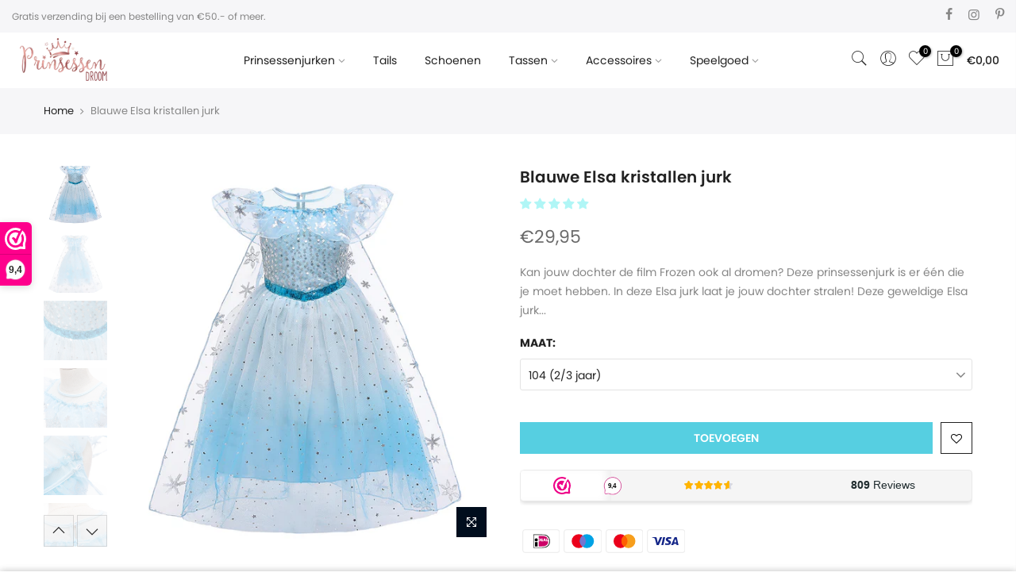

--- FILE ---
content_type: text/html; charset=utf-8
request_url: https://prinsessendroom.be/products/blauwe-elsa-kristallen-jurk
body_size: 43541
content:
<!doctype html>
<html class="no-js" lang="nl">
<head>
  
  <!-- Google Tag Manager -->
<script>(function(w,d,s,l,i){w[l]=w[l]||[];w[l].push({'gtm.start':
new Date().getTime(),event:'gtm.js'});var f=d.getElementsByTagName(s)[0],
j=d.createElement(s),dl=l!='dataLayer'?'&l='+l:'';j.async=true;j.src=
'https://www.googletagmanager.com/gtm.js?id='+i+dl;f.parentNode.insertBefore(j,f);
})(window,document,'script','dataLayer','GTM-PFQFMMD');</script>
<!-- End Google Tag Manager -->
  
  <meta name="google-site-verification" content="-wr2O2pZrB0zaMxK2YSw92Y2uWEjZ9AJq25_DlhVFxE" />
  <meta charset="utf-8">
  <meta name="viewport" content="width=device-width, initial-scale=1, shrink-to-fit=no, user-scalable=no">
  <meta name="theme-color" content="#56cfe1">
  <meta name="format-detection" content="telephone=no">
  <link rel="canonical" href="https://prinsessendroom.be/products/blauwe-elsa-kristallen-jurk"><link rel="prefetch" as="document" href="https://prinsessendroom.nl">
  <link rel="dns-prefetch" href="https://cdn.shopify.com" crossorigin>
  <link rel="dns-prefetch" href="https://fonts.shopifycdn.com" crossorigin>
  <link rel="dns-prefetch" href="https://fonts.googleapis.com" crossorigin>
  <link rel="preconnect" href="https://cdn.shopify.com" crossorigin>
  <link rel="preconnect" href="https://fonts.shopify.com" crossorigin>
  <link rel="preconnect" href="https://fonts.googleapis.com" crossorigin>
  <link rel="preconnect" href="https://monorail-edge.shopifysvc.com">
  <link rel="preload" as="style" href="//prinsessendroom.be/cdn/shop/t/2/assets/pre_theme.min.css?v=53982346630176915651613140689">
  <link rel="preload" as="style" href="//prinsessendroom.be/cdn/shop/t/2/assets/theme.scss.css?v=100684477777276699721625307402"><title>Elsa kristallen jurk blauw - Frozen - Prinsessenjurk &ndash; Prinsessendroom.nl</title><meta name="description" content="Kan jouw dochter de film Frozen ook al dromen? Deze prinsessenjurk is er één die je moet hebben. In deze Elsa jurk laat je jouw dochter stralen! Deze geweldige Elsa jurk is speciaal gemaakt voor de meiden die de film Frozen wel kunnen dromen. Door de glinsterende pailletjes op het lijfje zal jouw dochter de show stelen"><link rel="shortcut icon" type="image/png" href="//prinsessendroom.be/cdn/shop/files/prinsessendroom_avatar_dd8fc522-16c4-41d1-bb41-0ddf3850b4fd_32x.png?v=1614982173"><link rel="apple-touch-icon-precomposed" type="image/png" sizes="152x152" href="//prinsessendroom.be/cdn/shop/files/prinsessendroom_avatar_dd8fc522-16c4-41d1-bb41-0ddf3850b4fd_152x.png?v=1614982173"><!-- social-meta-tags.liquid --><meta name="keywords" content="Blauwe Elsa kristallen jurk,Prinsessendroom.nl,prinsessendroom.nl"/><meta name="author" content="Prinsessendroom"><meta property="og:site_name" content="Prinsessendroom.nl">
<meta property="og:url" content="https://prinsessendroom.be/products/blauwe-elsa-kristallen-jurk">
<meta property="og:title" content="Blauwe Elsa kristallen jurk">
<meta property="og:type" content="og:product">
<meta property="og:description" content="Kan jouw dochter de film Frozen ook al dromen? Deze prinsessenjurk is er één die je moet hebben. In deze Elsa jurk laat je jouw dochter stralen! Deze geweldige Elsa jurk is speciaal gemaakt voor de meiden die de film Frozen wel kunnen dromen. Door de glinsterende pailletjes op het lijfje zal jouw dochter de show stelen"><meta property="product:price:amount" content="29,95">
  <meta property="product:price:amount" content="EUR"><meta property="og:image" content="http://prinsessendroom.be/cdn/shop/products/Elsakristalblauw_1200x1200.jpg?v=1618996834"><meta property="og:image" content="http://prinsessendroom.be/cdn/shop/products/BlauweElsakristallenjurkachterkant_1200x1200.jpg?v=1620206237"><meta property="og:image" content="http://prinsessendroom.be/cdn/shop/products/Elsakristalblauwtaille_1200x1200.jpg?v=1620206237"><meta property="og:image:secure_url" content="https://prinsessendroom.be/cdn/shop/products/Elsakristalblauw_1200x1200.jpg?v=1618996834"><meta property="og:image:secure_url" content="https://prinsessendroom.be/cdn/shop/products/BlauweElsakristallenjurkachterkant_1200x1200.jpg?v=1620206237"><meta property="og:image:secure_url" content="https://prinsessendroom.be/cdn/shop/products/Elsakristalblauwtaille_1200x1200.jpg?v=1620206237"><meta name="twitter:card" content="summary_large_image">
<meta name="twitter:title" content="Blauwe Elsa kristallen jurk">
<meta name="twitter:description" content="Kan jouw dochter de film Frozen ook al dromen? Deze prinsessenjurk is er één die je moet hebben. In deze Elsa jurk laat je jouw dochter stralen! Deze geweldige Elsa jurk is speciaal gemaakt voor de meiden die de film Frozen wel kunnen dromen. Door de glinsterende pailletjes op het lijfje zal jouw dochter de show stelen">
<link href="//prinsessendroom.be/cdn/shop/t/2/assets/pre_theme.min.css?v=53982346630176915651613140689" rel="stylesheet" type="text/css" media="all" /><link rel="preload" as="script" href="//prinsessendroom.be/cdn/shop/t/2/assets/lazysizes.min.js?v=73977362786258934601613140672">
<link rel="preload" as="script" href="//prinsessendroom.be/cdn/shop/t/2/assets/nt_vendor.min.js?v=38305445962990273221613140683">
<link rel="preload" href="//prinsessendroom.be/cdn/shop/t/2/assets/style.min.css?v=140171886254515953701613140705" as="style" onload="this.onload=null;this.rel='stylesheet'">
<link href="//prinsessendroom.be/cdn/shop/t/2/assets/theme.scss.css?v=100684477777276699721625307402" rel="stylesheet" type="text/css" media="all" />
<link id="sett_clt4" rel="preload" href="//prinsessendroom.be/cdn/shop/t/2/assets/sett_cl.css?v=123392124309832141641613140699" as="style" onload="this.onload=null;this.rel='stylesheet'"><link rel="preload" as="style" href="//prinsessendroom.be/cdn/shop/t/2/assets/custom.scss.css?v=102948753203357203611629360466"><link href="//prinsessendroom.be/cdn/shop/t/2/assets/custom.scss.css?v=102948753203357203611629360466" rel="stylesheet" type="text/css" media="all" /><link rel="preload" href="//prinsessendroom.be/cdn/shop/t/2/assets/line-awesome.min.css?v=36930450349382045261613140675" as="style" onload="this.onload=null;this.rel='stylesheet'">
<script id="js_lzt4" src="//prinsessendroom.be/cdn/shop/t/2/assets/lazysizes.min.js?v=73977362786258934601613140672" defer="defer"></script>
<script>document.documentElement.className = document.documentElement.className.replace('no-js', 'yes-js');const t_name = "product", t_cartCount = 0,ThemeNameT4='kalles',ThemeNameT42='ThemeIdT4Kalles',themeIDt4 = 118799106248,ck_hostname = 'kalles-niche-none',ThemeIdT4 = "true",SopEmlT4="info@prinsessendroom.nl",ThemePuT4 = '#purchase_codet4',t_shop_currency = "EUR", t_moneyFormat = "€{{amount_with_comma_separator}}", t_cart_url = "\/cart", pr_re_url = "\/recommendations\/products"; if (performance.navigation.type === 2) {location.reload(true);}</script>
<script src="//prinsessendroom.be/cdn/shop/t/2/assets/nt_vendor.min.js?v=38305445962990273221613140683" defer="defer" id="js_ntt4"
  data-theme='//prinsessendroom.be/cdn/shop/t/2/assets/nt_theme.min.js?v=72528296632523347051613140682'
  data-stt='//prinsessendroom.be/cdn/shop/t/2/assets/nt_settings.js?v=118755373081906181211625307403'
  data-cat='//prinsessendroom.be/cdn/shop/t/2/assets/cat.min.js?v=161004085068808970231613140645' 
  data-sw='//prinsessendroom.be/cdn/shop/t/2/assets/swatch.min.js?v=105164842721519126121613140707'
  data-prjs='//prinsessendroom.be/cdn/shop/t/2/assets/produc.min.js?v=159602787084382996341613140690' 
  data-mail='//prinsessendroom.be/cdn/shop/t/2/assets/platform_mail.min.js?v=120104920183136925081613140687'
  data-my='//prinsessendroom.be/cdn/shop/t/2/assets/my.js?v=111603181540343972631613140678' data-cusp='//prinsessendroom.be/cdn/shop/t/2/assets/my.js?v=111603181540343972631613140678' data-cur='//prinsessendroom.be/cdn/shop/t/2/assets/my.js?v=111603181540343972631613140678' data-mdl='//prinsessendroom.be/cdn/shop/t/2/assets/module.min.js?v=72712877271928395091613140678'
  data-map='//prinsessendroom.be/cdn/shop/t/2/assets/maplace.min.js?v=123640464312137447171613140676'
  data-time='//prinsessendroom.be/cdn/shop/t/2/assets/spacetime.min.js?v=161364803253740588311613140704'
  data-ins='//prinsessendroom.be/cdn/shop/t/2/assets/nt_instagram.min.js?v=132847357865388594491613140680'
  data-user='//prinsessendroom.be/cdn/shop/t/2/assets/interactable.min.js?v=25012276708197764141613140661'
  data-add='//s7.addthis.com/js/300/addthis_widget.js#pubid=ra-56efaa05a768bd19'
  data-klaviyo='//www.klaviyo.com/media/js/public/klaviyo_subscribe.js'
  data-font='iconKalles , fakalles , Pe-icon-7-stroke , Font Awesome 5 Free:n9'
  data-fm=''
  data-spcmn='//prinsessendroom.be/cdn/shopifycloud/storefront/assets/themes_support/shopify_common-5f594365.js'
  data-cust='//prinsessendroom.be/cdn/shop/t/2/assets/customerclnt.min.js?v=71352788738707286341613140649'
  data-cusjs='none'
  data-desadm='//prinsessendroom.be/cdn/shop/t/2/assets/des_adm.min.js?v=74872799472866661651613140651'
  data-otherryv='//prinsessendroom.be/cdn/shop/t/2/assets/reviewOther.js?v=72029929378534401331613140699'></script>

<script>window.performance && window.performance.mark && window.performance.mark('shopify.content_for_header.start');</script><meta name="google-site-verification" content="-wr2O2pZrB0zaMxK2YSw92Y2uWEjZ9AJq25_DlhVFxE">
<meta name="google-site-verification" content="bkyXBYQU8irL4AOTP7kblp107m5WB0GsEt7UH1Bk4V0">
<meta id="shopify-digital-wallet" name="shopify-digital-wallet" content="/53658288328/digital_wallets/dialog">
<meta name="shopify-checkout-api-token" content="2710b86d9316f6988a083671d1e61c9a">
<link rel="alternate" hreflang="x-default" href="https://prinsessendroom.nl/products/blauwe-elsa-kristallen-jurk">
<link rel="alternate" hreflang="nl" href="https://prinsessendroom.nl/products/blauwe-elsa-kristallen-jurk">
<link rel="alternate" hreflang="nl-BE" href="https://prinsessendroom.be/products/blauwe-elsa-kristallen-jurk">
<link rel="alternate" type="application/json+oembed" href="https://prinsessendroom.be/products/blauwe-elsa-kristallen-jurk.oembed">
<script async="async" src="/checkouts/internal/preloads.js?locale=nl-BE"></script>
<link rel="preconnect" href="https://shop.app" crossorigin="anonymous">
<script async="async" src="https://shop.app/checkouts/internal/preloads.js?locale=nl-BE&shop_id=53658288328" crossorigin="anonymous"></script>
<script id="apple-pay-shop-capabilities" type="application/json">{"shopId":53658288328,"countryCode":"NL","currencyCode":"EUR","merchantCapabilities":["supports3DS"],"merchantId":"gid:\/\/shopify\/Shop\/53658288328","merchantName":"Prinsessendroom.nl","requiredBillingContactFields":["postalAddress","email"],"requiredShippingContactFields":["postalAddress","email"],"shippingType":"shipping","supportedNetworks":["visa","maestro","masterCard"],"total":{"type":"pending","label":"Prinsessendroom.nl","amount":"1.00"},"shopifyPaymentsEnabled":true,"supportsSubscriptions":true}</script>
<script id="shopify-features" type="application/json">{"accessToken":"2710b86d9316f6988a083671d1e61c9a","betas":["rich-media-storefront-analytics"],"domain":"prinsessendroom.be","predictiveSearch":true,"shopId":53658288328,"locale":"nl"}</script>
<script>var Shopify = Shopify || {};
Shopify.shop = "prinsessendroom.myshopify.com";
Shopify.locale = "nl";
Shopify.currency = {"active":"EUR","rate":"1.0"};
Shopify.country = "BE";
Shopify.theme = {"name":"Prinsessendroom.nl","id":118799106248,"schema_name":"Kalles","schema_version":"2.1","theme_store_id":null,"role":"main"};
Shopify.theme.handle = "null";
Shopify.theme.style = {"id":null,"handle":null};
Shopify.cdnHost = "prinsessendroom.be/cdn";
Shopify.routes = Shopify.routes || {};
Shopify.routes.root = "/";</script>
<script type="module">!function(o){(o.Shopify=o.Shopify||{}).modules=!0}(window);</script>
<script>!function(o){function n(){var o=[];function n(){o.push(Array.prototype.slice.apply(arguments))}return n.q=o,n}var t=o.Shopify=o.Shopify||{};t.loadFeatures=n(),t.autoloadFeatures=n()}(window);</script>
<script>
  window.ShopifyPay = window.ShopifyPay || {};
  window.ShopifyPay.apiHost = "shop.app\/pay";
  window.ShopifyPay.redirectState = null;
</script>
<script id="shop-js-analytics" type="application/json">{"pageType":"product"}</script>
<script defer="defer" async type="module" src="//prinsessendroom.be/cdn/shopifycloud/shop-js/modules/v2/client.init-shop-cart-sync_6EKkpqRI.nl.esm.js"></script>
<script defer="defer" async type="module" src="//prinsessendroom.be/cdn/shopifycloud/shop-js/modules/v2/chunk.common_3amyFQVI.esm.js"></script>
<script type="module">
  await import("//prinsessendroom.be/cdn/shopifycloud/shop-js/modules/v2/client.init-shop-cart-sync_6EKkpqRI.nl.esm.js");
await import("//prinsessendroom.be/cdn/shopifycloud/shop-js/modules/v2/chunk.common_3amyFQVI.esm.js");

  window.Shopify.SignInWithShop?.initShopCartSync?.({"fedCMEnabled":true,"windoidEnabled":true});

</script>
<script>
  window.Shopify = window.Shopify || {};
  if (!window.Shopify.featureAssets) window.Shopify.featureAssets = {};
  window.Shopify.featureAssets['shop-js'] = {"shop-cart-sync":["modules/v2/client.shop-cart-sync_DZmSjWzz.nl.esm.js","modules/v2/chunk.common_3amyFQVI.esm.js"],"init-fed-cm":["modules/v2/client.init-fed-cm_giTMTaxo.nl.esm.js","modules/v2/chunk.common_3amyFQVI.esm.js"],"shop-button":["modules/v2/client.shop-button_D98oU0qV.nl.esm.js","modules/v2/chunk.common_3amyFQVI.esm.js"],"shop-cash-offers":["modules/v2/client.shop-cash-offers_DMV0VsjF.nl.esm.js","modules/v2/chunk.common_3amyFQVI.esm.js","modules/v2/chunk.modal_DUXZR_0p.esm.js"],"init-windoid":["modules/v2/client.init-windoid_Cw3EwRoF.nl.esm.js","modules/v2/chunk.common_3amyFQVI.esm.js"],"init-shop-email-lookup-coordinator":["modules/v2/client.init-shop-email-lookup-coordinator_BOUuYTyQ.nl.esm.js","modules/v2/chunk.common_3amyFQVI.esm.js"],"shop-toast-manager":["modules/v2/client.shop-toast-manager_B4egFvJY.nl.esm.js","modules/v2/chunk.common_3amyFQVI.esm.js"],"shop-login-button":["modules/v2/client.shop-login-button_CpQbSvoR.nl.esm.js","modules/v2/chunk.common_3amyFQVI.esm.js","modules/v2/chunk.modal_DUXZR_0p.esm.js"],"avatar":["modules/v2/client.avatar_BTnouDA3.nl.esm.js"],"pay-button":["modules/v2/client.pay-button_C5OzN0Xn.nl.esm.js","modules/v2/chunk.common_3amyFQVI.esm.js"],"init-shop-cart-sync":["modules/v2/client.init-shop-cart-sync_6EKkpqRI.nl.esm.js","modules/v2/chunk.common_3amyFQVI.esm.js"],"init-customer-accounts":["modules/v2/client.init-customer-accounts_CWWqHCxQ.nl.esm.js","modules/v2/client.shop-login-button_CpQbSvoR.nl.esm.js","modules/v2/chunk.common_3amyFQVI.esm.js","modules/v2/chunk.modal_DUXZR_0p.esm.js"],"init-shop-for-new-customer-accounts":["modules/v2/client.init-shop-for-new-customer-accounts_CcvmrONS.nl.esm.js","modules/v2/client.shop-login-button_CpQbSvoR.nl.esm.js","modules/v2/chunk.common_3amyFQVI.esm.js","modules/v2/chunk.modal_DUXZR_0p.esm.js"],"init-customer-accounts-sign-up":["modules/v2/client.init-customer-accounts-sign-up_24fR4HHs.nl.esm.js","modules/v2/client.shop-login-button_CpQbSvoR.nl.esm.js","modules/v2/chunk.common_3amyFQVI.esm.js","modules/v2/chunk.modal_DUXZR_0p.esm.js"],"checkout-modal":["modules/v2/client.checkout-modal_L4S7Y1ps.nl.esm.js","modules/v2/chunk.common_3amyFQVI.esm.js","modules/v2/chunk.modal_DUXZR_0p.esm.js"],"shop-follow-button":["modules/v2/client.shop-follow-button_CUefG8va.nl.esm.js","modules/v2/chunk.common_3amyFQVI.esm.js","modules/v2/chunk.modal_DUXZR_0p.esm.js"],"lead-capture":["modules/v2/client.lead-capture_DVkpEUJZ.nl.esm.js","modules/v2/chunk.common_3amyFQVI.esm.js","modules/v2/chunk.modal_DUXZR_0p.esm.js"],"shop-login":["modules/v2/client.shop-login_CpLXnE3w.nl.esm.js","modules/v2/chunk.common_3amyFQVI.esm.js","modules/v2/chunk.modal_DUXZR_0p.esm.js"],"payment-terms":["modules/v2/client.payment-terms_Bec1wZji.nl.esm.js","modules/v2/chunk.common_3amyFQVI.esm.js","modules/v2/chunk.modal_DUXZR_0p.esm.js"]};
</script>
<script>(function() {
  var isLoaded = false;
  function asyncLoad() {
    if (isLoaded) return;
    isLoaded = true;
    var urls = ["https:\/\/www.webwinkelkeur.nl\/apps\/shopify\/script.php?shop=prinsessendroom.myshopify.com","https:\/\/cdn.richpanel.com\/js\/richpanel_shopify_script.js?appClientId=prinsessendroom8221\u0026tenantId=prinsessendroom822\u0026shop=prinsessendroom.myshopify.com","https:\/\/static.klaviyo.com\/onsite\/js\/klaviyo.js?company_id=Tqd9WS\u0026shop=prinsessendroom.myshopify.com","\/\/cdn.shopify.com\/proxy\/b9fba245e2ac51635c7342de00ecb5f0ec85b5ea2043ec94bae66f1ed7a667a0\/d1639lhkj5l89m.cloudfront.net\/js\/storefront\/uppromote.js?shop=prinsessendroom.myshopify.com\u0026sp-cache-control=cHVibGljLCBtYXgtYWdlPTkwMA"];
    for (var i = 0; i < urls.length; i++) {
      var s = document.createElement('script');
      s.type = 'text/javascript';
      s.async = true;
      s.src = urls[i];
      var x = document.getElementsByTagName('script')[0];
      x.parentNode.insertBefore(s, x);
    }
  };
  if(window.attachEvent) {
    window.attachEvent('onload', asyncLoad);
  } else {
    window.addEventListener('load', asyncLoad, false);
  }
})();</script>
<script id="__st">var __st={"a":53658288328,"offset":3600,"reqid":"34792941-bd09-464e-9f81-680385533cc3-1768536973","pageurl":"prinsessendroom.be\/products\/blauwe-elsa-kristallen-jurk","u":"942081627a84","p":"product","rtyp":"product","rid":6745927352520};</script>
<script>window.ShopifyPaypalV4VisibilityTracking = true;</script>
<script id="captcha-bootstrap">!function(){'use strict';const t='contact',e='account',n='new_comment',o=[[t,t],['blogs',n],['comments',n],[t,'customer']],c=[[e,'customer_login'],[e,'guest_login'],[e,'recover_customer_password'],[e,'create_customer']],r=t=>t.map((([t,e])=>`form[action*='/${t}']:not([data-nocaptcha='true']) input[name='form_type'][value='${e}']`)).join(','),a=t=>()=>t?[...document.querySelectorAll(t)].map((t=>t.form)):[];function s(){const t=[...o],e=r(t);return a(e)}const i='password',u='form_key',d=['recaptcha-v3-token','g-recaptcha-response','h-captcha-response',i],f=()=>{try{return window.sessionStorage}catch{return}},m='__shopify_v',_=t=>t.elements[u];function p(t,e,n=!1){try{const o=window.sessionStorage,c=JSON.parse(o.getItem(e)),{data:r}=function(t){const{data:e,action:n}=t;return t[m]||n?{data:e,action:n}:{data:t,action:n}}(c);for(const[e,n]of Object.entries(r))t.elements[e]&&(t.elements[e].value=n);n&&o.removeItem(e)}catch(o){console.error('form repopulation failed',{error:o})}}const l='form_type',E='cptcha';function T(t){t.dataset[E]=!0}const w=window,h=w.document,L='Shopify',v='ce_forms',y='captcha';let A=!1;((t,e)=>{const n=(g='f06e6c50-85a8-45c8-87d0-21a2b65856fe',I='https://cdn.shopify.com/shopifycloud/storefront-forms-hcaptcha/ce_storefront_forms_captcha_hcaptcha.v1.5.2.iife.js',D={infoText:'Beschermd door hCaptcha',privacyText:'Privacy',termsText:'Voorwaarden'},(t,e,n)=>{const o=w[L][v],c=o.bindForm;if(c)return c(t,g,e,D).then(n);var r;o.q.push([[t,g,e,D],n]),r=I,A||(h.body.append(Object.assign(h.createElement('script'),{id:'captcha-provider',async:!0,src:r})),A=!0)});var g,I,D;w[L]=w[L]||{},w[L][v]=w[L][v]||{},w[L][v].q=[],w[L][y]=w[L][y]||{},w[L][y].protect=function(t,e){n(t,void 0,e),T(t)},Object.freeze(w[L][y]),function(t,e,n,w,h,L){const[v,y,A,g]=function(t,e,n){const i=e?o:[],u=t?c:[],d=[...i,...u],f=r(d),m=r(i),_=r(d.filter((([t,e])=>n.includes(e))));return[a(f),a(m),a(_),s()]}(w,h,L),I=t=>{const e=t.target;return e instanceof HTMLFormElement?e:e&&e.form},D=t=>v().includes(t);t.addEventListener('submit',(t=>{const e=I(t);if(!e)return;const n=D(e)&&!e.dataset.hcaptchaBound&&!e.dataset.recaptchaBound,o=_(e),c=g().includes(e)&&(!o||!o.value);(n||c)&&t.preventDefault(),c&&!n&&(function(t){try{if(!f())return;!function(t){const e=f();if(!e)return;const n=_(t);if(!n)return;const o=n.value;o&&e.removeItem(o)}(t);const e=Array.from(Array(32),(()=>Math.random().toString(36)[2])).join('');!function(t,e){_(t)||t.append(Object.assign(document.createElement('input'),{type:'hidden',name:u})),t.elements[u].value=e}(t,e),function(t,e){const n=f();if(!n)return;const o=[...t.querySelectorAll(`input[type='${i}']`)].map((({name:t})=>t)),c=[...d,...o],r={};for(const[a,s]of new FormData(t).entries())c.includes(a)||(r[a]=s);n.setItem(e,JSON.stringify({[m]:1,action:t.action,data:r}))}(t,e)}catch(e){console.error('failed to persist form',e)}}(e),e.submit())}));const S=(t,e)=>{t&&!t.dataset[E]&&(n(t,e.some((e=>e===t))),T(t))};for(const o of['focusin','change'])t.addEventListener(o,(t=>{const e=I(t);D(e)&&S(e,y())}));const B=e.get('form_key'),M=e.get(l),P=B&&M;t.addEventListener('DOMContentLoaded',(()=>{const t=y();if(P)for(const e of t)e.elements[l].value===M&&p(e,B);[...new Set([...A(),...v().filter((t=>'true'===t.dataset.shopifyCaptcha))])].forEach((e=>S(e,t)))}))}(h,new URLSearchParams(w.location.search),n,t,e,['guest_login'])})(!0,!0)}();</script>
<script integrity="sha256-4kQ18oKyAcykRKYeNunJcIwy7WH5gtpwJnB7kiuLZ1E=" data-source-attribution="shopify.loadfeatures" defer="defer" src="//prinsessendroom.be/cdn/shopifycloud/storefront/assets/storefront/load_feature-a0a9edcb.js" crossorigin="anonymous"></script>
<script crossorigin="anonymous" defer="defer" src="//prinsessendroom.be/cdn/shopifycloud/storefront/assets/shopify_pay/storefront-65b4c6d7.js?v=20250812"></script>
<script data-source-attribution="shopify.dynamic_checkout.dynamic.init">var Shopify=Shopify||{};Shopify.PaymentButton=Shopify.PaymentButton||{isStorefrontPortableWallets:!0,init:function(){window.Shopify.PaymentButton.init=function(){};var t=document.createElement("script");t.src="https://prinsessendroom.be/cdn/shopifycloud/portable-wallets/latest/portable-wallets.nl.js",t.type="module",document.head.appendChild(t)}};
</script>
<script data-source-attribution="shopify.dynamic_checkout.buyer_consent">
  function portableWalletsHideBuyerConsent(e){var t=document.getElementById("shopify-buyer-consent"),n=document.getElementById("shopify-subscription-policy-button");t&&n&&(t.classList.add("hidden"),t.setAttribute("aria-hidden","true"),n.removeEventListener("click",e))}function portableWalletsShowBuyerConsent(e){var t=document.getElementById("shopify-buyer-consent"),n=document.getElementById("shopify-subscription-policy-button");t&&n&&(t.classList.remove("hidden"),t.removeAttribute("aria-hidden"),n.addEventListener("click",e))}window.Shopify?.PaymentButton&&(window.Shopify.PaymentButton.hideBuyerConsent=portableWalletsHideBuyerConsent,window.Shopify.PaymentButton.showBuyerConsent=portableWalletsShowBuyerConsent);
</script>
<script data-source-attribution="shopify.dynamic_checkout.cart.bootstrap">document.addEventListener("DOMContentLoaded",(function(){function t(){return document.querySelector("shopify-accelerated-checkout-cart, shopify-accelerated-checkout")}if(t())Shopify.PaymentButton.init();else{new MutationObserver((function(e,n){t()&&(Shopify.PaymentButton.init(),n.disconnect())})).observe(document.body,{childList:!0,subtree:!0})}}));
</script>
<link id="shopify-accelerated-checkout-styles" rel="stylesheet" media="screen" href="https://prinsessendroom.be/cdn/shopifycloud/portable-wallets/latest/accelerated-checkout-backwards-compat.css" crossorigin="anonymous">
<style id="shopify-accelerated-checkout-cart">
        #shopify-buyer-consent {
  margin-top: 1em;
  display: inline-block;
  width: 100%;
}

#shopify-buyer-consent.hidden {
  display: none;
}

#shopify-subscription-policy-button {
  background: none;
  border: none;
  padding: 0;
  text-decoration: underline;
  font-size: inherit;
  cursor: pointer;
}

#shopify-subscription-policy-button::before {
  box-shadow: none;
}

      </style>

<script>window.performance && window.performance.mark && window.performance.mark('shopify.content_for_header.end');</script>
  
<!-- Start of Judge.me Core -->
<link rel="dns-prefetch" href="https://cdn.judge.me/">
<script data-cfasync='false' class='jdgm-settings-script'>window.jdgmSettings={"pagination":5,"disable_web_reviews":false,"badge_no_review_text":"(0)","badge_n_reviews_text":"({{ n }})","badge_star_color":"#b0f6f6","hide_badge_preview_if_no_reviews":false,"badge_hide_text":false,"enforce_center_preview_badge":false,"widget_title":"Klantbeoordelingen","widget_open_form_text":"Schrijf een beoordeling","widget_close_form_text":"Beoordeling annuleren","widget_refresh_page_text":"Pagina vernieuwen","widget_summary_text":"Gebaseerd op {{ number_of_reviews }} beoordeling/beoordelingen","widget_no_review_text":"Wees de eerste om een beoordeling te schrijven","widget_name_field_text":"Weergavenaam","widget_verified_name_field_text":"Geverifieerde naam (openbaar)","widget_name_placeholder_text":"Weergavenaam","widget_required_field_error_text":"Dit veld is verplicht.","widget_email_field_text":"E-mailadres","widget_verified_email_field_text":"Geverifieerde e-mail (privé, kan niet worden bewerkt)","widget_email_placeholder_text":"Je e-mailadres","widget_email_field_error_text":"Voer een geldig e-mailadres in.","widget_rating_field_text":"Beoordeling","widget_review_title_field_text":"Titel beoordeling","widget_review_title_placeholder_text":"Geef je beoordeling een titel","widget_review_body_field_text":"Beoordeling inhoud","widget_review_body_placeholder_text":"Begin hier met schrijven...","widget_pictures_field_text":"Foto/Video (optioneel)","widget_submit_review_text":"Beoordeling indienen","widget_submit_verified_review_text":"Geverifieerde beoordeling indienen","widget_submit_success_msg_with_auto_publish":"Dank je wel! Vernieuw de pagina over een paar momenten om je beoordeling te zien. Je kunt je beoordeling verwijderen of bewerken door in te loggen bij \u003ca href='https://judge.me/login' target='_blank' rel='nofollow noopener'\u003eJudge.me\u003c/a\u003e","widget_submit_success_msg_no_auto_publish":"Dank je wel! Je beoordeling wordt gepubliceerd zodra deze is goedgekeurd door de winkelbeheerder. Je kunt je beoordeling verwijderen of bewerken door in te loggen bij \u003ca href='https://judge.me/login' target='_blank' rel='nofollow noopener'\u003eJudge.me\u003c/a\u003e","widget_show_default_reviews_out_of_total_text":"{{ n_reviews_shown }} van de {{ n_reviews }} beoordelingen worden getoond.","widget_show_all_link_text":"Toon alles","widget_show_less_link_text":"Toon minder","widget_author_said_text":"{{ reviewer_name }} zei:","widget_days_text":"{{ n }} dagen geleden","widget_weeks_text":"{{ n }} week/weken geleden","widget_months_text":"{{ n }} maand/maanden geleden","widget_years_text":"{{ n }} jaar/jaren geleden","widget_yesterday_text":"Gisteren","widget_today_text":"Vandaag","widget_replied_text":"\u003e\u003e {{ shop_name }} antwoordde:","widget_read_more_text":"Lees meer","widget_reviewer_name_as_initial":"","widget_rating_filter_color":"#fbcd0a","widget_rating_filter_see_all_text":"Bekijk alle beoordelingen","widget_sorting_most_recent_text":"Meest recent","widget_sorting_highest_rating_text":"Hoogste beoordeling","widget_sorting_lowest_rating_text":"Laagste beoordeling","widget_sorting_with_pictures_text":"Alleen foto's","widget_sorting_most_helpful_text":"Meest nuttig","widget_open_question_form_text":"Stel een vraag","widget_reviews_subtab_text":"Beoordelingen","widget_questions_subtab_text":"Vragen","widget_question_label_text":"Vraag","widget_answer_label_text":"Antwoord","widget_question_placeholder_text":"Schrijf hier je vraag","widget_submit_question_text":"Vraag indienen","widget_question_submit_success_text":"Bedankt voor je vraag! We zullen je op de hoogte stellen zodra deze is beantwoord.","widget_star_color":"#b0f6f6","verified_badge_text":"Geverifieerd","verified_badge_bg_color":"","verified_badge_text_color":"","verified_badge_placement":"left-of-reviewer-name","widget_review_max_height":"","widget_hide_border":false,"widget_social_share":false,"widget_thumb":false,"widget_review_location_show":false,"widget_location_format":"","all_reviews_include_out_of_store_products":true,"all_reviews_out_of_store_text":"(buiten de winkel)","all_reviews_pagination":100,"all_reviews_product_name_prefix_text":"over","enable_review_pictures":false,"enable_question_anwser":false,"widget_theme":"default","review_date_format":"mm/dd/yyyy","default_sort_method":"most-recent","widget_product_reviews_subtab_text":"Productbeoordelingen","widget_shop_reviews_subtab_text":"Winkelbeoordelingen","widget_other_products_reviews_text":"Beoordelingen voor andere producten","widget_store_reviews_subtab_text":"Winkelbeoordelingen","widget_no_store_reviews_text":"Deze winkel heeft nog geen beoordelingen","widget_web_restriction_product_reviews_text":"Dit product heeft nog geen beoordelingen","widget_no_items_text":"Geen items gevonden","widget_show_more_text":"Toon meer","widget_write_a_store_review_text":"Schrijf een winkelbeoordeling","widget_other_languages_heading":"Beoordelingen in andere talen","widget_translate_review_text":"Vertaal beoordeling naar {{ language }}","widget_translating_review_text":"Bezig met vertalen...","widget_show_original_translation_text":"Toon origineel ({{ language }})","widget_translate_review_failed_text":"Beoordeling kon niet worden vertaald.","widget_translate_review_retry_text":"Opnieuw proberen","widget_translate_review_try_again_later_text":"Probeer het later opnieuw","show_product_url_for_grouped_product":false,"widget_sorting_pictures_first_text":"Foto's eerst","show_pictures_on_all_rev_page_mobile":false,"show_pictures_on_all_rev_page_desktop":false,"floating_tab_hide_mobile_install_preference":false,"floating_tab_button_name":"★ Beoordelingen","floating_tab_title":"Laat klanten voor ons spreken","floating_tab_button_color":"","floating_tab_button_background_color":"","floating_tab_url":"","floating_tab_url_enabled":false,"floating_tab_tab_style":"text","all_reviews_text_badge_text":"Klanten beoordelen ons met {{ shop.metafields.judgeme.all_reviews_rating | round: 1 }}/5 op basis van {{ shop.metafields.judgeme.all_reviews_count }} beoordelingen.","all_reviews_text_badge_text_branded_style":"{{ shop.metafields.judgeme.all_reviews_rating | round: 1 }} van de 5 sterren op basis van {{ shop.metafields.judgeme.all_reviews_count }} beoordelingen","is_all_reviews_text_badge_a_link":false,"show_stars_for_all_reviews_text_badge":false,"all_reviews_text_badge_url":"","all_reviews_text_style":"text","all_reviews_text_color_style":"judgeme_brand_color","all_reviews_text_color":"#108474","all_reviews_text_show_jm_brand":true,"featured_carousel_show_header":true,"featured_carousel_title":"Producten reviews!","testimonials_carousel_title":"Klanten beoordelen ons","videos_carousel_title":"Echte klantervaringen","cards_carousel_title":"Klanten beoordelen ons","featured_carousel_count_text":"{{ n }} reviews","featured_carousel_add_link_to_all_reviews_page":false,"featured_carousel_url":"","featured_carousel_show_images":true,"featured_carousel_autoslide_interval":6,"featured_carousel_arrows_on_the_sides":true,"featured_carousel_height":250,"featured_carousel_width":100,"featured_carousel_image_size":30,"featured_carousel_image_height":250,"featured_carousel_arrow_color":"#eeeeee","verified_count_badge_style":"vintage","verified_count_badge_orientation":"horizontal","verified_count_badge_color_style":"judgeme_brand_color","verified_count_badge_color":"#108474","is_verified_count_badge_a_link":false,"verified_count_badge_url":"","verified_count_badge_show_jm_brand":true,"widget_rating_preset_default":5,"widget_first_sub_tab":"product-reviews","widget_show_histogram":true,"widget_histogram_use_custom_color":false,"widget_pagination_use_custom_color":false,"widget_star_use_custom_color":true,"widget_verified_badge_use_custom_color":false,"widget_write_review_use_custom_color":false,"picture_reminder_submit_button":"Upload Pictures","enable_review_videos":false,"mute_video_by_default":false,"widget_sorting_videos_first_text":"Video's eerst","widget_review_pending_text":"In afwachting","featured_carousel_items_for_large_screen":4,"social_share_options_order":"Facebook,Twitter","remove_microdata_snippet":true,"disable_json_ld":false,"enable_json_ld_products":false,"preview_badge_show_question_text":false,"preview_badge_no_question_text":"Geen vragen","preview_badge_n_question_text":"{{ number_of_questions }} vraag/vragen","qa_badge_show_icon":false,"qa_badge_position":"same-row","remove_judgeme_branding":false,"widget_add_search_bar":false,"widget_search_bar_placeholder":"Zoeken","widget_sorting_verified_only_text":"Alleen geverifieerd","featured_carousel_theme":"default","featured_carousel_show_rating":true,"featured_carousel_show_title":true,"featured_carousel_show_body":true,"featured_carousel_show_date":false,"featured_carousel_show_reviewer":true,"featured_carousel_show_product":false,"featured_carousel_header_background_color":"#108474","featured_carousel_header_text_color":"#ffffff","featured_carousel_name_product_separator":"reviewed","featured_carousel_full_star_background":"#108474","featured_carousel_empty_star_background":"#dadada","featured_carousel_vertical_theme_background":"#f9fafb","featured_carousel_verified_badge_enable":false,"featured_carousel_verified_badge_color":"#108474","featured_carousel_border_style":"round","featured_carousel_review_line_length_limit":3,"featured_carousel_more_reviews_button_text":"Meer beoordelingen lezen","featured_carousel_view_product_button_text":"Product bekijken","all_reviews_page_load_reviews_on":"scroll","all_reviews_page_load_more_text":"Meer beoordelingen laden","disable_fb_tab_reviews":false,"enable_ajax_cdn_cache":false,"widget_public_name_text":"openbaar weergegeven als","default_reviewer_name":"John Smith","default_reviewer_name_has_non_latin":true,"widget_reviewer_anonymous":"Anoniem","medals_widget_title":"Judge.me Beoordelingsmedailles","medals_widget_background_color":"#f9fafb","medals_widget_position":"footer_all_pages","medals_widget_border_color":"#f9fafb","medals_widget_verified_text_position":"left","medals_widget_use_monochromatic_version":false,"medals_widget_elements_color":"#108474","show_reviewer_avatar":true,"widget_invalid_yt_video_url_error_text":"Geen YouTube video URL","widget_max_length_field_error_text":"Voer niet meer dan {0} tekens in.","widget_show_country_flag":false,"widget_show_collected_via_shop_app":true,"widget_verified_by_shop_badge_style":"light","widget_verified_by_shop_text":"Geverifieerd door winkel","widget_show_photo_gallery":false,"widget_load_with_code_splitting":true,"widget_ugc_install_preference":false,"widget_ugc_title":"Door ons gemaakt, door jou gedeeld","widget_ugc_subtitle":"Tag ons om je afbeelding op onze pagina te zien","widget_ugc_arrows_color":"#ffffff","widget_ugc_primary_button_text":"Nu kopen","widget_ugc_primary_button_background_color":"#108474","widget_ugc_primary_button_text_color":"#ffffff","widget_ugc_primary_button_border_width":"0","widget_ugc_primary_button_border_style":"none","widget_ugc_primary_button_border_color":"#108474","widget_ugc_primary_button_border_radius":"25","widget_ugc_secondary_button_text":"Meer laden","widget_ugc_secondary_button_background_color":"#ffffff","widget_ugc_secondary_button_text_color":"#108474","widget_ugc_secondary_button_border_width":"2","widget_ugc_secondary_button_border_style":"solid","widget_ugc_secondary_button_border_color":"#108474","widget_ugc_secondary_button_border_radius":"25","widget_ugc_reviews_button_text":"Beoordelingen bekijken","widget_ugc_reviews_button_background_color":"#ffffff","widget_ugc_reviews_button_text_color":"#108474","widget_ugc_reviews_button_border_width":"2","widget_ugc_reviews_button_border_style":"solid","widget_ugc_reviews_button_border_color":"#108474","widget_ugc_reviews_button_border_radius":"25","widget_ugc_reviews_button_link_to":"judgeme-reviews-page","widget_ugc_show_post_date":true,"widget_ugc_max_width":"800","widget_rating_metafield_value_type":true,"widget_primary_color":"#108474","widget_enable_secondary_color":false,"widget_secondary_color":"#edf5f5","widget_summary_average_rating_text":"{{ average_rating }} van de 5","widget_media_grid_title":"Klantfoto's \u0026 -video's","widget_media_grid_see_more_text":"Meer bekijken","widget_round_style":false,"widget_show_product_medals":true,"widget_verified_by_judgeme_text":"Geverifieerd door Judge.me","widget_show_store_medals":true,"widget_verified_by_judgeme_text_in_store_medals":"Geverifieerd door Judge.me","widget_media_field_exceed_quantity_message":"Sorry, we kunnen slechts {{ max_media }} voor één beoordeling accepteren.","widget_media_field_exceed_limit_message":"{{ file_name }} is te groot, selecteer een {{ media_type }} kleiner dan {{ size_limit }}MB.","widget_review_submitted_text":"Beoordeling ingediend!","widget_question_submitted_text":"Vraag ingediend!","widget_close_form_text_question":"Annuleren","widget_write_your_answer_here_text":"Schrijf je antwoord hier","widget_enabled_branded_link":true,"widget_show_collected_by_judgeme":false,"widget_reviewer_name_color":"","widget_write_review_text_color":"","widget_write_review_bg_color":"","widget_collected_by_judgeme_text":"verzameld door Judge.me","widget_pagination_type":"standard","widget_load_more_text":"Meer laden","widget_load_more_color":"#108474","widget_full_review_text":"Volledige beoordeling","widget_read_more_reviews_text":"Meer beoordelingen lezen","widget_read_questions_text":"Vragen lezen","widget_questions_and_answers_text":"Vragen \u0026 antwoorden","widget_verified_by_text":"Geverifieerd door","widget_verified_text":"Geverifieerd","widget_number_of_reviews_text":"{{ number_of_reviews }} beoordelingen","widget_back_button_text":"Terug","widget_next_button_text":"Volgende","widget_custom_forms_filter_button":"Filters","custom_forms_style":"vertical","widget_show_review_information":false,"how_reviews_are_collected":"Hoe worden beoordelingen verzameld?","widget_show_review_keywords":false,"widget_gdpr_statement":"Hoe we je gegevens gebruiken: We nemen alleen contact met je op over de beoordeling die je hebt achtergelaten, en alleen indien nodig. Door je beoordeling in te dienen, ga je akkoord met Judge.me's \u003ca href='https://judge.me/terms' target='_blank' rel='nofollow noopener'\u003evoorwaarden\u003c/a\u003e, \u003ca href='https://judge.me/privacy' target='_blank' rel='nofollow noopener'\u003eprivacy\u003c/a\u003e en \u003ca href='https://judge.me/content-policy' target='_blank' rel='nofollow noopener'\u003einhoud\u003c/a\u003e beleid.","widget_multilingual_sorting_enabled":false,"widget_translate_review_content_enabled":false,"widget_translate_review_content_method":"manual","popup_widget_review_selection":"automatically_with_pictures","popup_widget_round_border_style":true,"popup_widget_show_title":true,"popup_widget_show_body":true,"popup_widget_show_reviewer":false,"popup_widget_show_product":true,"popup_widget_show_pictures":true,"popup_widget_use_review_picture":true,"popup_widget_show_on_home_page":true,"popup_widget_show_on_product_page":true,"popup_widget_show_on_collection_page":true,"popup_widget_show_on_cart_page":true,"popup_widget_position":"bottom_left","popup_widget_first_review_delay":5,"popup_widget_duration":5,"popup_widget_interval":5,"popup_widget_review_count":5,"popup_widget_hide_on_mobile":true,"review_snippet_widget_round_border_style":true,"review_snippet_widget_card_color":"#FFFFFF","review_snippet_widget_slider_arrows_background_color":"#FFFFFF","review_snippet_widget_slider_arrows_color":"#000000","review_snippet_widget_star_color":"#108474","show_product_variant":false,"all_reviews_product_variant_label_text":"Variant: ","widget_show_verified_branding":false,"widget_ai_summary_title":"Klanten zeggen","widget_ai_summary_disclaimer":"AI-aangedreven reviewsamenvatting op basis van recente klantbeoordelingen","widget_show_ai_summary":false,"widget_show_ai_summary_bg":false,"widget_show_review_title_input":true,"redirect_reviewers_invited_via_email":"review_widget","request_store_review_after_product_review":false,"request_review_other_products_in_order":false,"review_form_color_scheme":"default","review_form_corner_style":"square","review_form_star_color":{},"review_form_text_color":"#333333","review_form_background_color":"#ffffff","review_form_field_background_color":"#fafafa","review_form_button_color":{},"review_form_button_text_color":"#ffffff","review_form_modal_overlay_color":"#000000","review_content_screen_title_text":"Hoe zou je dit product beoordelen?","review_content_introduction_text":"We zouden het op prijs stellen als je iets over je ervaring zou willen delen.","store_review_form_title_text":"Hoe zou je deze winkel beoordelen?","store_review_form_introduction_text":"We zouden het op prijs stellen als je iets over je ervaring zou willen delen.","show_review_guidance_text":true,"one_star_review_guidance_text":"Slecht","five_star_review_guidance_text":"Goed","customer_information_screen_title_text":"Over jou","customer_information_introduction_text":"Vertel ons meer over jezelf.","custom_questions_screen_title_text":"Uw ervaring in meer detail","custom_questions_introduction_text":"Hier zijn enkele vragen om ons te helpen uw ervaring beter te begrijpen.","review_submitted_screen_title_text":"Bedankt voor je beoordeling!","review_submitted_screen_thank_you_text":"We verwerken deze en hij zal binnenkort in de winkel verschijnen.","review_submitted_screen_email_verification_text":"Bevestig je e-mail door op de link te klikken die we je net hebben gestuurd. Dit helpt ons om beoordelingen authentiek te houden.","review_submitted_request_store_review_text":"Wilt u uw winkelervaring met ons delen?","review_submitted_review_other_products_text":"Wilt u deze producten beoordelen?","store_review_screen_title_text":"Wil je je ervaring met ons delen?","store_review_introduction_text":"We waarden je feedback en gebruiken het om te verbeteren. Deel alstublieft enige gedachten of suggesties die je hebt.","reviewer_media_screen_title_picture_text":"Deel een foto","reviewer_media_introduction_picture_text":"Upload een foto om uw recensie te ondersteunen.","reviewer_media_screen_title_video_text":"Deel een video","reviewer_media_introduction_video_text":"Upload een video om uw recensie te ondersteunen.","reviewer_media_screen_title_picture_or_video_text":"Deel een foto of video","reviewer_media_introduction_picture_or_video_text":"Upload een foto of video om uw recensie te ondersteunen.","reviewer_media_youtube_url_text":"Plak hier uw Youtube URL","advanced_settings_next_step_button_text":"Volgende","advanced_settings_close_review_button_text":"Sluiten","modal_write_review_flow":false,"write_review_flow_required_text":"Verplicht","write_review_flow_privacy_message_text":"We respecteren uw privacy.","write_review_flow_anonymous_text":"Anonieme beoordeling","write_review_flow_visibility_text":"Dit zal niet zichtbaar zijn voor andere klanten.","write_review_flow_multiple_selection_help_text":"Selecteer zoveel als je wilt","write_review_flow_single_selection_help_text":"Selecteer één optie","write_review_flow_required_field_error_text":"Dit veld is verplicht","write_review_flow_invalid_email_error_text":"Voer een geldig e-mailadres in","write_review_flow_max_length_error_text":"Max. {{ max_length }} tekens.","write_review_flow_media_upload_text":"\u003cb\u003eKlik om te uploaden\u003c/b\u003e of sleep en zet neer","write_review_flow_gdpr_statement":"We nemen alleen contact met u op over uw beoordeling indien nodig. Door uw beoordeling in te dienen, gaat u akkoord met onze \u003ca href='https://judge.me/terms' target='_blank' rel='nofollow noopener'\u003ealgemene voorwaarden\u003c/a\u003e en \u003ca href='https://judge.me/privacy' target='_blank' rel='nofollow noopener'\u003eprivacybeleid\u003c/a\u003e.","rating_only_reviews_enabled":false,"show_negative_reviews_help_screen":false,"new_review_flow_help_screen_rating_threshold":3,"negative_review_resolution_screen_title_text":"Vertel ons meer","negative_review_resolution_text":"Je ervaring is belangrijk voor ons. Als er problemen waren met je aankoop, staan we klaar om te helpen. Aarzel niet om contact met ons op te nemen, we zouden graag de gelegenheid hebben om dingen recht te zetten.","negative_review_resolution_button_text":"Neem contact op","negative_review_resolution_proceed_with_review_text":"Laat een beoordeling achter","negative_review_resolution_subject":"Probleem met aankoop van {{ shop_name }}.{{ order_name }}","preview_badge_collection_page_install_status":false,"widget_review_custom_css":"","preview_badge_custom_css":"","preview_badge_stars_count":"5-stars","featured_carousel_custom_css":"","floating_tab_custom_css":"","all_reviews_widget_custom_css":"","medals_widget_custom_css":"","verified_badge_custom_css":"","all_reviews_text_custom_css":"","transparency_badges_collected_via_store_invite":false,"transparency_badges_from_another_provider":false,"transparency_badges_collected_from_store_visitor":false,"transparency_badges_collected_by_verified_review_provider":false,"transparency_badges_earned_reward":false,"transparency_badges_collected_via_store_invite_text":"Beoordelingen verzameld via winkelinvitatie","transparency_badges_from_another_provider_text":"Beoordelingen verzameld van een andere dienst","transparency_badges_collected_from_store_visitor_text":"Beoordelingen verzameld van een winkelbezoeker","transparency_badges_written_in_google_text":"Beoordeling geschreven in Google","transparency_badges_written_in_etsy_text":"Beoordeling geschreven in Etsy","transparency_badges_written_in_shop_app_text":"Beoordeling geschreven in Shop App","transparency_badges_earned_reward_text":"Beoordeling heeft een beloning voor een toekomstige bestelling gewonnen","product_review_widget_per_page":10,"widget_store_review_label_text":"Winkelbeoordeling","checkout_comment_extension_title_on_product_page":"Customer Comments","checkout_comment_extension_num_latest_comment_show":5,"checkout_comment_extension_format":"name_and_timestamp","checkout_comment_customer_name":"last_initial","checkout_comment_comment_notification":true,"preview_badge_collection_page_install_preference":true,"preview_badge_home_page_install_preference":true,"preview_badge_product_page_install_preference":true,"review_widget_install_preference":"","review_carousel_install_preference":false,"floating_reviews_tab_install_preference":"none","verified_reviews_count_badge_install_preference":false,"all_reviews_text_install_preference":false,"review_widget_best_location":true,"judgeme_medals_install_preference":false,"review_widget_revamp_enabled":false,"review_widget_qna_enabled":false,"review_widget_header_theme":"minimal","review_widget_widget_title_enabled":true,"review_widget_header_text_size":"medium","review_widget_header_text_weight":"regular","review_widget_average_rating_style":"compact","review_widget_bar_chart_enabled":true,"review_widget_bar_chart_type":"numbers","review_widget_bar_chart_style":"standard","review_widget_expanded_media_gallery_enabled":false,"review_widget_reviews_section_theme":"standard","review_widget_image_style":"thumbnails","review_widget_review_image_ratio":"square","review_widget_stars_size":"medium","review_widget_verified_badge":"standard_text","review_widget_review_title_text_size":"medium","review_widget_review_text_size":"medium","review_widget_review_text_length":"medium","review_widget_number_of_columns_desktop":3,"review_widget_carousel_transition_speed":5,"review_widget_custom_questions_answers_display":"always","review_widget_button_text_color":"#FFFFFF","review_widget_text_color":"#000000","review_widget_lighter_text_color":"#7B7B7B","review_widget_corner_styling":"soft","review_widget_review_word_singular":"beoordeling","review_widget_review_word_plural":"beoordelingen","review_widget_voting_label":"Nuttig?","review_widget_shop_reply_label":"Antwoord van {{ shop_name }}:","review_widget_filters_title":"Filters","qna_widget_question_word_singular":"Vraag","qna_widget_question_word_plural":"Vragen","qna_widget_answer_reply_label":"Antwoord van {{ answerer_name }}:","qna_content_screen_title_text":"Vraag over dit product","qna_widget_question_required_field_error_text":"Vraag een vraag in.","qna_widget_flow_gdpr_statement":"We zullen je alleen contacteren over je vraag als dat nodig is. Door je vraag in te dienen, ga je akkoord met onze \u003ca href='https://judge.me/terms' target='_blank' rel='nofollow noopener'\u003evoorwaarden\u003c/a\u003e en \u003ca href='https://judge.me/privacy' target='_blank' rel='nofollow noopener'\u003eprivacybeleid\u003c/a\u003e.","qna_widget_question_submitted_text":"Bedankt voor je vraag!","qna_widget_close_form_text_question":"Sluiten","qna_widget_question_submit_success_text":"We zullen je informeren via e-mail wanneer we je vraag beantwoorden.","all_reviews_widget_v2025_enabled":false,"all_reviews_widget_v2025_header_theme":"default","all_reviews_widget_v2025_widget_title_enabled":true,"all_reviews_widget_v2025_header_text_size":"medium","all_reviews_widget_v2025_header_text_weight":"regular","all_reviews_widget_v2025_average_rating_style":"compact","all_reviews_widget_v2025_bar_chart_enabled":true,"all_reviews_widget_v2025_bar_chart_type":"numbers","all_reviews_widget_v2025_bar_chart_style":"standard","all_reviews_widget_v2025_expanded_media_gallery_enabled":false,"all_reviews_widget_v2025_show_store_medals":true,"all_reviews_widget_v2025_show_photo_gallery":true,"all_reviews_widget_v2025_show_review_keywords":false,"all_reviews_widget_v2025_show_ai_summary":false,"all_reviews_widget_v2025_show_ai_summary_bg":false,"all_reviews_widget_v2025_add_search_bar":false,"all_reviews_widget_v2025_default_sort_method":"most-recent","all_reviews_widget_v2025_reviews_per_page":10,"all_reviews_widget_v2025_reviews_section_theme":"default","all_reviews_widget_v2025_image_style":"thumbnails","all_reviews_widget_v2025_review_image_ratio":"square","all_reviews_widget_v2025_stars_size":"medium","all_reviews_widget_v2025_verified_badge":"bold_badge","all_reviews_widget_v2025_review_title_text_size":"medium","all_reviews_widget_v2025_review_text_size":"medium","all_reviews_widget_v2025_review_text_length":"medium","all_reviews_widget_v2025_number_of_columns_desktop":3,"all_reviews_widget_v2025_carousel_transition_speed":5,"all_reviews_widget_v2025_custom_questions_answers_display":"always","all_reviews_widget_v2025_show_product_variant":false,"all_reviews_widget_v2025_show_reviewer_avatar":true,"all_reviews_widget_v2025_reviewer_name_as_initial":"","all_reviews_widget_v2025_review_location_show":false,"all_reviews_widget_v2025_location_format":"","all_reviews_widget_v2025_show_country_flag":false,"all_reviews_widget_v2025_verified_by_shop_badge_style":"light","all_reviews_widget_v2025_social_share":false,"all_reviews_widget_v2025_social_share_options_order":"Facebook,Twitter,LinkedIn,Pinterest","all_reviews_widget_v2025_pagination_type":"standard","all_reviews_widget_v2025_button_text_color":"#FFFFFF","all_reviews_widget_v2025_text_color":"#000000","all_reviews_widget_v2025_lighter_text_color":"#7B7B7B","all_reviews_widget_v2025_corner_styling":"soft","all_reviews_widget_v2025_title":"Klantbeoordelingen","all_reviews_widget_v2025_ai_summary_title":"Klanten zeggen over deze winkel","all_reviews_widget_v2025_no_review_text":"Wees de eerste om een beoordeling te schrijven","platform":"shopify","branding_url":"https://app.judge.me/reviews/stores/prinsessendroom..nl","branding_text":"Aangedreven door Judge.me","locale":"en","reply_name":"Prinsessendroom.nl","widget_version":"2.1","footer":true,"autopublish":true,"review_dates":true,"enable_custom_form":false,"shop_use_review_site":true,"shop_locale":"nl","enable_multi_locales_translations":false,"show_review_title_input":true,"review_verification_email_status":"never","can_be_branded":true,"reply_name_text":"Prinsessendroom.nl"};</script> <style class='jdgm-settings-style'>.jdgm-xx{left:0}:not(.jdgm-prev-badge__stars)>.jdgm-star{color:#b0f6f6}.jdgm-histogram .jdgm-star.jdgm-star{color:#b0f6f6}.jdgm-preview-badge .jdgm-star.jdgm-star{color:#b0f6f6}.jdgm-histogram .jdgm-histogram__bar-content{background:#fbcd0a}.jdgm-histogram .jdgm-histogram__bar:after{background:#fbcd0a}.jdgm-author-all-initials{display:none !important}.jdgm-author-last-initial{display:none !important}.jdgm-rev-widg__title{visibility:hidden}.jdgm-rev-widg__summary-text{visibility:hidden}.jdgm-prev-badge__text{visibility:hidden}.jdgm-rev__replier:before{content:'Prinsessendroom.nl'}.jdgm-rev__prod-link-prefix:before{content:'over'}.jdgm-rev__variant-label:before{content:'Variant: '}.jdgm-rev__out-of-store-text:before{content:'(buiten de winkel)'}@media only screen and (min-width: 768px){.jdgm-rev__pics .jdgm-rev_all-rev-page-picture-separator,.jdgm-rev__pics .jdgm-rev__product-picture{display:none}}@media only screen and (max-width: 768px){.jdgm-rev__pics .jdgm-rev_all-rev-page-picture-separator,.jdgm-rev__pics .jdgm-rev__product-picture{display:none}}.jdgm-verified-count-badget[data-from-snippet="true"]{display:none !important}.jdgm-carousel-wrapper[data-from-snippet="true"]{display:none !important}.jdgm-all-reviews-text[data-from-snippet="true"]{display:none !important}.jdgm-medals-section[data-from-snippet="true"]{display:none !important}.jdgm-ugc-media-wrapper[data-from-snippet="true"]{display:none !important}.jdgm-rev__transparency-badge[data-badge-type="review_collected_via_store_invitation"]{display:none !important}.jdgm-rev__transparency-badge[data-badge-type="review_collected_from_another_provider"]{display:none !important}.jdgm-rev__transparency-badge[data-badge-type="review_collected_from_store_visitor"]{display:none !important}.jdgm-rev__transparency-badge[data-badge-type="review_written_in_etsy"]{display:none !important}.jdgm-rev__transparency-badge[data-badge-type="review_written_in_google_business"]{display:none !important}.jdgm-rev__transparency-badge[data-badge-type="review_written_in_shop_app"]{display:none !important}.jdgm-rev__transparency-badge[data-badge-type="review_earned_for_future_purchase"]{display:none !important}
</style> <style class='jdgm-settings-style'></style>

  
  
  
  <style class='jdgm-miracle-styles'>
  @-webkit-keyframes jdgm-spin{0%{-webkit-transform:rotate(0deg);-ms-transform:rotate(0deg);transform:rotate(0deg)}100%{-webkit-transform:rotate(359deg);-ms-transform:rotate(359deg);transform:rotate(359deg)}}@keyframes jdgm-spin{0%{-webkit-transform:rotate(0deg);-ms-transform:rotate(0deg);transform:rotate(0deg)}100%{-webkit-transform:rotate(359deg);-ms-transform:rotate(359deg);transform:rotate(359deg)}}@font-face{font-family:'JudgemeStar';src:url("[data-uri]") format("woff");font-weight:normal;font-style:normal}.jdgm-star{font-family:'JudgemeStar';display:inline !important;text-decoration:none !important;padding:0 4px 0 0 !important;margin:0 !important;font-weight:bold;opacity:1;-webkit-font-smoothing:antialiased;-moz-osx-font-smoothing:grayscale}.jdgm-star:hover{opacity:1}.jdgm-star:last-of-type{padding:0 !important}.jdgm-star.jdgm--on:before{content:"\e000"}.jdgm-star.jdgm--off:before{content:"\e001"}.jdgm-star.jdgm--half:before{content:"\e002"}.jdgm-widget *{margin:0;line-height:1.4;-webkit-box-sizing:border-box;-moz-box-sizing:border-box;box-sizing:border-box;-webkit-overflow-scrolling:touch}.jdgm-hidden{display:none !important;visibility:hidden !important}.jdgm-temp-hidden{display:none}.jdgm-spinner{width:40px;height:40px;margin:auto;border-radius:50%;border-top:2px solid #eee;border-right:2px solid #eee;border-bottom:2px solid #eee;border-left:2px solid #ccc;-webkit-animation:jdgm-spin 0.8s infinite linear;animation:jdgm-spin 0.8s infinite linear}.jdgm-prev-badge{display:block !important}

</style>


  
  
   


<script data-cfasync='false' class='jdgm-script'>
!function(e){window.jdgm=window.jdgm||{},jdgm.CDN_HOST="https://cdn.judge.me/",
jdgm.docReady=function(d){(e.attachEvent?"complete"===e.readyState:"loading"!==e.readyState)?
setTimeout(d,0):e.addEventListener("DOMContentLoaded",d)},jdgm.loadCSS=function(d,t,o,s){
!o&&jdgm.loadCSS.requestedUrls.indexOf(d)>=0||(jdgm.loadCSS.requestedUrls.push(d),
(s=e.createElement("link")).rel="stylesheet",s.class="jdgm-stylesheet",s.media="nope!",
s.href=d,s.onload=function(){this.media="all",t&&setTimeout(t)},e.body.appendChild(s))},
jdgm.loadCSS.requestedUrls=[],jdgm.docReady(function(){(window.jdgmLoadCSS||e.querySelectorAll(
".jdgm-widget, .jdgm-all-reviews-page").length>0)&&(jdgmSettings.widget_load_with_code_splitting?
parseFloat(jdgmSettings.widget_version)>=3?jdgm.loadCSS(jdgm.CDN_HOST+"widget_v3/base.css"):
jdgm.loadCSS(jdgm.CDN_HOST+"widget/base.css"):jdgm.loadCSS(jdgm.CDN_HOST+"shopify_v2.css"))})}(document);
</script>
<script async data-cfasync="false" type="text/javascript" src="https://cdn.judge.me/loader.js"></script>

<noscript><link rel="stylesheet" type="text/css" media="all" href="https://cdn.judge.me/shopify_v2.css"></noscript>
<!-- End of Judge.me Core -->


<!-- BEGIN app block: shopify://apps/hulk-form-builder/blocks/app-embed/b6b8dd14-356b-4725-a4ed-77232212b3c3 --><!-- BEGIN app snippet: hulkapps-formbuilder-theme-ext --><script type="text/javascript">
  
  if (typeof window.formbuilder_customer != "object") {
        window.formbuilder_customer = {}
  }

  window.hulkFormBuilder = {
    form_data: {},
    shop_data: {"shop_GDP9RfbsaHcTdCfrFItDFg":{"shop_uuid":"GDP9RfbsaHcTdCfrFItDFg","shop_timezone":"Europe\/Amsterdam","shop_id":104201,"shop_is_after_submit_enabled":true,"shop_shopify_plan":"Basic","shop_shopify_domain":"prinsessendroom.myshopify.com","shop_created_at":"2024-04-03T10:44:50.531-05:00","is_skip_metafield":false,"shop_deleted":false,"shop_disabled":false}},
    settings_data: {"shop_settings":{"shop_customise_msgs":[],"default_customise_msgs":{"is_required":"is required","thank_you":"Thank you! The form was submitted successfully.","processing":"Processing...","valid_data":"Please provide valid data","valid_email":"Provide valid email format","valid_tags":"HTML Tags are not allowed","valid_phone":"Provide valid phone number","valid_captcha":"Please provide valid captcha response","valid_url":"Provide valid URL","only_number_alloud":"Provide valid number in","number_less":"must be less than","number_more":"must be more than","image_must_less":"Image must be less than 20MB","image_number":"Images allowed","image_extension":"Invalid extension! Please provide image file","error_image_upload":"Error in image upload. Please try again.","error_file_upload":"Error in file upload. Please try again.","your_response":"Your response","error_form_submit":"Error occur.Please try again after sometime.","email_submitted":"Form with this email is already submitted","invalid_email_by_zerobounce":"The email address you entered appears to be invalid. Please check it and try again.","download_file":"Download file","card_details_invalid":"Your card details are invalid","card_details":"Card details","please_enter_card_details":"Please enter card details","card_number":"Card number","exp_mm":"Exp MM","exp_yy":"Exp YY","crd_cvc":"CVV","payment_value":"Payment amount","please_enter_payment_amount":"Please enter payment amount","address1":"Address line 1","address2":"Address line 2","city":"City","province":"Province","zipcode":"Zip code","country":"Country","blocked_domain":"This form does not accept addresses from","file_must_less":"File must be less than 20MB","file_extension":"Invalid extension! Please provide file","only_file_number_alloud":"files allowed","previous":"Previous","next":"Next","must_have_a_input":"Please enter at least one field.","please_enter_required_data":"Please enter required data","atleast_one_special_char":"Include at least one special character","atleast_one_lowercase_char":"Include at least one lowercase character","atleast_one_uppercase_char":"Include at least one uppercase character","atleast_one_number":"Include at least one number","must_have_8_chars":"Must have 8 characters long","be_between_8_and_12_chars":"Be between 8 and 12 characters long","please_select":"Please Select","phone_submitted":"Form with this phone number is already submitted","user_res_parse_error":"Error while submitting the form","valid_same_values":"values must be same","product_choice_clear_selection":"Clear Selection","picture_choice_clear_selection":"Clear Selection","remove_all_for_file_image_upload":"Remove All","invalid_file_type_for_image_upload":"You can't upload files of this type.","invalid_file_type_for_signature_upload":"You can't upload files of this type.","max_files_exceeded_for_file_upload":"You can not upload any more files.","max_files_exceeded_for_image_upload":"You can not upload any more files.","file_already_exist":"File already uploaded","max_limit_exceed":"You have added the maximum number of text fields.","cancel_upload_for_file_upload":"Cancel upload","cancel_upload_for_image_upload":"Cancel upload","cancel_upload_for_signature_upload":"Cancel upload"},"shop_blocked_domains":[]}},
    features_data: {"shop_plan_features":{"shop_plan_features":["unlimited-forms","full-design-customization","export-form-submissions","multiple-recipients-for-form-submissions","multiple-admin-notifications","enable-captcha","unlimited-file-uploads","save-submitted-form-data","set-auto-response-message","conditional-logic","form-banner","save-as-draft-facility","include-user-response-in-admin-email","disable-form-submission","file-upload"]}},
    shop: null,
    shop_id: null,
    plan_features: null,
    validateDoubleQuotes: false,
    assets: {
      extraFunctions: "https://cdn.shopify.com/extensions/019bb5ee-ec40-7527-955d-c1b8751eb060/form-builder-by-hulkapps-50/assets/extra-functions.js",
      extraStyles: "https://cdn.shopify.com/extensions/019bb5ee-ec40-7527-955d-c1b8751eb060/form-builder-by-hulkapps-50/assets/extra-styles.css",
      bootstrapStyles: "https://cdn.shopify.com/extensions/019bb5ee-ec40-7527-955d-c1b8751eb060/form-builder-by-hulkapps-50/assets/theme-app-extension-bootstrap.css"
    },
    translations: {
      htmlTagNotAllowed: "HTML Tags are not allowed",
      sqlQueryNotAllowed: "SQL Queries are not allowed",
      doubleQuoteNotAllowed: "Double quotes are not allowed",
      vorwerkHttpWwwNotAllowed: "The words \u0026#39;http\u0026#39; and \u0026#39;www\u0026#39; are not allowed. Please remove them and try again.",
      maxTextFieldsReached: "You have added the maximum number of text fields.",
      avoidNegativeWords: "Avoid negative words: Don\u0026#39;t use negative words in your contact message.",
      customDesignOnly: "This form is for custom designs requests. For general inquiries please contact our team at info@stagheaddesigns.com",
      zerobounceApiErrorMsg: "We couldn\u0026#39;t verify your email due to a technical issue. Please try again later.",
    }

  }

  

  window.FbThemeAppExtSettingsHash = {}
  
</script><!-- END app snippet --><!-- END app block --><!-- BEGIN app block: shopify://apps/klaviyo-email-marketing-sms/blocks/klaviyo-onsite-embed/2632fe16-c075-4321-a88b-50b567f42507 -->












  <script async src="https://static.klaviyo.com/onsite/js/Tqd9WS/klaviyo.js?company_id=Tqd9WS"></script>
  <script>!function(){if(!window.klaviyo){window._klOnsite=window._klOnsite||[];try{window.klaviyo=new Proxy({},{get:function(n,i){return"push"===i?function(){var n;(n=window._klOnsite).push.apply(n,arguments)}:function(){for(var n=arguments.length,o=new Array(n),w=0;w<n;w++)o[w]=arguments[w];var t="function"==typeof o[o.length-1]?o.pop():void 0,e=new Promise((function(n){window._klOnsite.push([i].concat(o,[function(i){t&&t(i),n(i)}]))}));return e}}})}catch(n){window.klaviyo=window.klaviyo||[],window.klaviyo.push=function(){var n;(n=window._klOnsite).push.apply(n,arguments)}}}}();</script>

  
    <script id="viewed_product">
      if (item == null) {
        var _learnq = _learnq || [];

        var MetafieldReviews = null
        var MetafieldYotpoRating = null
        var MetafieldYotpoCount = null
        var MetafieldLooxRating = null
        var MetafieldLooxCount = null
        var okendoProduct = null
        var okendoProductReviewCount = null
        var okendoProductReviewAverageValue = null
        try {
          // The following fields are used for Customer Hub recently viewed in order to add reviews.
          // This information is not part of __kla_viewed. Instead, it is part of __kla_viewed_reviewed_items
          MetafieldReviews = {"rating":{"scale_min":"1.0","scale_max":"5.0","value":"4.89"},"rating_count":18};
          MetafieldYotpoRating = null
          MetafieldYotpoCount = null
          MetafieldLooxRating = null
          MetafieldLooxCount = null

          okendoProduct = null
          // If the okendo metafield is not legacy, it will error, which then requires the new json formatted data
          if (okendoProduct && 'error' in okendoProduct) {
            okendoProduct = null
          }
          okendoProductReviewCount = okendoProduct ? okendoProduct.reviewCount : null
          okendoProductReviewAverageValue = okendoProduct ? okendoProduct.reviewAverageValue : null
        } catch (error) {
          console.error('Error in Klaviyo onsite reviews tracking:', error);
        }

        var item = {
          Name: "Blauwe Elsa kristallen jurk",
          ProductID: 6745927352520,
          Categories: ["Alle producten bij Prinsessendroom.nl","Elsa jurken","Frozen","Prinsessendroom","Prinsessenjurken","Prinsessenjurken"],
          ImageURL: "https://prinsessendroom.be/cdn/shop/products/Elsakristalblauw_grande.jpg?v=1618996834",
          URL: "https://prinsessendroom.be/products/blauwe-elsa-kristallen-jurk",
          Brand: "Prinsessendroom.nl",
          Price: "€29,95",
          Value: "29,95",
          CompareAtPrice: "€0,00"
        };
        _learnq.push(['track', 'Viewed Product', item]);
        _learnq.push(['trackViewedItem', {
          Title: item.Name,
          ItemId: item.ProductID,
          Categories: item.Categories,
          ImageUrl: item.ImageURL,
          Url: item.URL,
          Metadata: {
            Brand: item.Brand,
            Price: item.Price,
            Value: item.Value,
            CompareAtPrice: item.CompareAtPrice
          },
          metafields:{
            reviews: MetafieldReviews,
            yotpo:{
              rating: MetafieldYotpoRating,
              count: MetafieldYotpoCount,
            },
            loox:{
              rating: MetafieldLooxRating,
              count: MetafieldLooxCount,
            },
            okendo: {
              rating: okendoProductReviewAverageValue,
              count: okendoProductReviewCount,
            }
          }
        }]);
      }
    </script>
  




  <script>
    window.klaviyoReviewsProductDesignMode = false
  </script>







<!-- END app block --><script src="https://cdn.shopify.com/extensions/019bb5ee-ec40-7527-955d-c1b8751eb060/form-builder-by-hulkapps-50/assets/form-builder-script.js" type="text/javascript" defer="defer"></script>
<link href="https://monorail-edge.shopifysvc.com" rel="dns-prefetch">
<script>(function(){if ("sendBeacon" in navigator && "performance" in window) {try {var session_token_from_headers = performance.getEntriesByType('navigation')[0].serverTiming.find(x => x.name == '_s').description;} catch {var session_token_from_headers = undefined;}var session_cookie_matches = document.cookie.match(/_shopify_s=([^;]*)/);var session_token_from_cookie = session_cookie_matches && session_cookie_matches.length === 2 ? session_cookie_matches[1] : "";var session_token = session_token_from_headers || session_token_from_cookie || "";function handle_abandonment_event(e) {var entries = performance.getEntries().filter(function(entry) {return /monorail-edge.shopifysvc.com/.test(entry.name);});if (!window.abandonment_tracked && entries.length === 0) {window.abandonment_tracked = true;var currentMs = Date.now();var navigation_start = performance.timing.navigationStart;var payload = {shop_id: 53658288328,url: window.location.href,navigation_start,duration: currentMs - navigation_start,session_token,page_type: "product"};window.navigator.sendBeacon("https://monorail-edge.shopifysvc.com/v1/produce", JSON.stringify({schema_id: "online_store_buyer_site_abandonment/1.1",payload: payload,metadata: {event_created_at_ms: currentMs,event_sent_at_ms: currentMs}}));}}window.addEventListener('pagehide', handle_abandonment_event);}}());</script>
<script id="web-pixels-manager-setup">(function e(e,d,r,n,o){if(void 0===o&&(o={}),!Boolean(null===(a=null===(i=window.Shopify)||void 0===i?void 0:i.analytics)||void 0===a?void 0:a.replayQueue)){var i,a;window.Shopify=window.Shopify||{};var t=window.Shopify;t.analytics=t.analytics||{};var s=t.analytics;s.replayQueue=[],s.publish=function(e,d,r){return s.replayQueue.push([e,d,r]),!0};try{self.performance.mark("wpm:start")}catch(e){}var l=function(){var e={modern:/Edge?\/(1{2}[4-9]|1[2-9]\d|[2-9]\d{2}|\d{4,})\.\d+(\.\d+|)|Firefox\/(1{2}[4-9]|1[2-9]\d|[2-9]\d{2}|\d{4,})\.\d+(\.\d+|)|Chrom(ium|e)\/(9{2}|\d{3,})\.\d+(\.\d+|)|(Maci|X1{2}).+ Version\/(15\.\d+|(1[6-9]|[2-9]\d|\d{3,})\.\d+)([,.]\d+|)( \(\w+\)|)( Mobile\/\w+|) Safari\/|Chrome.+OPR\/(9{2}|\d{3,})\.\d+\.\d+|(CPU[ +]OS|iPhone[ +]OS|CPU[ +]iPhone|CPU IPhone OS|CPU iPad OS)[ +]+(15[._]\d+|(1[6-9]|[2-9]\d|\d{3,})[._]\d+)([._]\d+|)|Android:?[ /-](13[3-9]|1[4-9]\d|[2-9]\d{2}|\d{4,})(\.\d+|)(\.\d+|)|Android.+Firefox\/(13[5-9]|1[4-9]\d|[2-9]\d{2}|\d{4,})\.\d+(\.\d+|)|Android.+Chrom(ium|e)\/(13[3-9]|1[4-9]\d|[2-9]\d{2}|\d{4,})\.\d+(\.\d+|)|SamsungBrowser\/([2-9]\d|\d{3,})\.\d+/,legacy:/Edge?\/(1[6-9]|[2-9]\d|\d{3,})\.\d+(\.\d+|)|Firefox\/(5[4-9]|[6-9]\d|\d{3,})\.\d+(\.\d+|)|Chrom(ium|e)\/(5[1-9]|[6-9]\d|\d{3,})\.\d+(\.\d+|)([\d.]+$|.*Safari\/(?![\d.]+ Edge\/[\d.]+$))|(Maci|X1{2}).+ Version\/(10\.\d+|(1[1-9]|[2-9]\d|\d{3,})\.\d+)([,.]\d+|)( \(\w+\)|)( Mobile\/\w+|) Safari\/|Chrome.+OPR\/(3[89]|[4-9]\d|\d{3,})\.\d+\.\d+|(CPU[ +]OS|iPhone[ +]OS|CPU[ +]iPhone|CPU IPhone OS|CPU iPad OS)[ +]+(10[._]\d+|(1[1-9]|[2-9]\d|\d{3,})[._]\d+)([._]\d+|)|Android:?[ /-](13[3-9]|1[4-9]\d|[2-9]\d{2}|\d{4,})(\.\d+|)(\.\d+|)|Mobile Safari.+OPR\/([89]\d|\d{3,})\.\d+\.\d+|Android.+Firefox\/(13[5-9]|1[4-9]\d|[2-9]\d{2}|\d{4,})\.\d+(\.\d+|)|Android.+Chrom(ium|e)\/(13[3-9]|1[4-9]\d|[2-9]\d{2}|\d{4,})\.\d+(\.\d+|)|Android.+(UC? ?Browser|UCWEB|U3)[ /]?(15\.([5-9]|\d{2,})|(1[6-9]|[2-9]\d|\d{3,})\.\d+)\.\d+|SamsungBrowser\/(5\.\d+|([6-9]|\d{2,})\.\d+)|Android.+MQ{2}Browser\/(14(\.(9|\d{2,})|)|(1[5-9]|[2-9]\d|\d{3,})(\.\d+|))(\.\d+|)|K[Aa][Ii]OS\/(3\.\d+|([4-9]|\d{2,})\.\d+)(\.\d+|)/},d=e.modern,r=e.legacy,n=navigator.userAgent;return n.match(d)?"modern":n.match(r)?"legacy":"unknown"}(),u="modern"===l?"modern":"legacy",c=(null!=n?n:{modern:"",legacy:""})[u],f=function(e){return[e.baseUrl,"/wpm","/b",e.hashVersion,"modern"===e.buildTarget?"m":"l",".js"].join("")}({baseUrl:d,hashVersion:r,buildTarget:u}),m=function(e){var d=e.version,r=e.bundleTarget,n=e.surface,o=e.pageUrl,i=e.monorailEndpoint;return{emit:function(e){var a=e.status,t=e.errorMsg,s=(new Date).getTime(),l=JSON.stringify({metadata:{event_sent_at_ms:s},events:[{schema_id:"web_pixels_manager_load/3.1",payload:{version:d,bundle_target:r,page_url:o,status:a,surface:n,error_msg:t},metadata:{event_created_at_ms:s}}]});if(!i)return console&&console.warn&&console.warn("[Web Pixels Manager] No Monorail endpoint provided, skipping logging."),!1;try{return self.navigator.sendBeacon.bind(self.navigator)(i,l)}catch(e){}var u=new XMLHttpRequest;try{return u.open("POST",i,!0),u.setRequestHeader("Content-Type","text/plain"),u.send(l),!0}catch(e){return console&&console.warn&&console.warn("[Web Pixels Manager] Got an unhandled error while logging to Monorail."),!1}}}}({version:r,bundleTarget:l,surface:e.surface,pageUrl:self.location.href,monorailEndpoint:e.monorailEndpoint});try{o.browserTarget=l,function(e){var d=e.src,r=e.async,n=void 0===r||r,o=e.onload,i=e.onerror,a=e.sri,t=e.scriptDataAttributes,s=void 0===t?{}:t,l=document.createElement("script"),u=document.querySelector("head"),c=document.querySelector("body");if(l.async=n,l.src=d,a&&(l.integrity=a,l.crossOrigin="anonymous"),s)for(var f in s)if(Object.prototype.hasOwnProperty.call(s,f))try{l.dataset[f]=s[f]}catch(e){}if(o&&l.addEventListener("load",o),i&&l.addEventListener("error",i),u)u.appendChild(l);else{if(!c)throw new Error("Did not find a head or body element to append the script");c.appendChild(l)}}({src:f,async:!0,onload:function(){if(!function(){var e,d;return Boolean(null===(d=null===(e=window.Shopify)||void 0===e?void 0:e.analytics)||void 0===d?void 0:d.initialized)}()){var d=window.webPixelsManager.init(e)||void 0;if(d){var r=window.Shopify.analytics;r.replayQueue.forEach((function(e){var r=e[0],n=e[1],o=e[2];d.publishCustomEvent(r,n,o)})),r.replayQueue=[],r.publish=d.publishCustomEvent,r.visitor=d.visitor,r.initialized=!0}}},onerror:function(){return m.emit({status:"failed",errorMsg:"".concat(f," has failed to load")})},sri:function(e){var d=/^sha384-[A-Za-z0-9+/=]+$/;return"string"==typeof e&&d.test(e)}(c)?c:"",scriptDataAttributes:o}),m.emit({status:"loading"})}catch(e){m.emit({status:"failed",errorMsg:(null==e?void 0:e.message)||"Unknown error"})}}})({shopId: 53658288328,storefrontBaseUrl: "https://prinsessendroom.nl",extensionsBaseUrl: "https://extensions.shopifycdn.com/cdn/shopifycloud/web-pixels-manager",monorailEndpoint: "https://monorail-edge.shopifysvc.com/unstable/produce_batch",surface: "storefront-renderer",enabledBetaFlags: ["2dca8a86"],webPixelsConfigList: [{"id":"3016360284","configuration":"{\"shopId\":\"231458\",\"env\":\"production\",\"metaData\":\"[]\"}","eventPayloadVersion":"v1","runtimeContext":"STRICT","scriptVersion":"8e11013497942cd9be82d03af35714e6","type":"APP","apiClientId":2773553,"privacyPurposes":[],"dataSharingAdjustments":{"protectedCustomerApprovalScopes":["read_customer_address","read_customer_email","read_customer_name","read_customer_personal_data","read_customer_phone"]}},{"id":"2835480924","configuration":"{\"accountID\":\"prinsessendroom\"}","eventPayloadVersion":"v1","runtimeContext":"STRICT","scriptVersion":"5503eca56790d6863e31590c8c364ee3","type":"APP","apiClientId":12388204545,"privacyPurposes":["ANALYTICS","MARKETING","SALE_OF_DATA"],"dataSharingAdjustments":{"protectedCustomerApprovalScopes":["read_customer_email","read_customer_name","read_customer_personal_data","read_customer_phone"]}},{"id":"2225471836","configuration":"{\"webPixelName\":\"Judge.me\"}","eventPayloadVersion":"v1","runtimeContext":"STRICT","scriptVersion":"34ad157958823915625854214640f0bf","type":"APP","apiClientId":683015,"privacyPurposes":["ANALYTICS"],"dataSharingAdjustments":{"protectedCustomerApprovalScopes":["read_customer_email","read_customer_name","read_customer_personal_data","read_customer_phone"]}},{"id":"904560988","configuration":"{\"config\":\"{\\\"pixel_id\\\":\\\"G-ZB80TS44EP\\\",\\\"target_country\\\":\\\"NL\\\",\\\"gtag_events\\\":[{\\\"type\\\":\\\"search\\\",\\\"action_label\\\":[\\\"G-ZB80TS44EP\\\",\\\"AW-390265802\\\/qqoiCPnOzf8BEMr3i7oB\\\"]},{\\\"type\\\":\\\"begin_checkout\\\",\\\"action_label\\\":[\\\"G-ZB80TS44EP\\\",\\\"AW-390265802\\\/6-AzCPbOzf8BEMr3i7oB\\\"]},{\\\"type\\\":\\\"view_item\\\",\\\"action_label\\\":[\\\"G-ZB80TS44EP\\\",\\\"AW-390265802\\\/ksF6CPDOzf8BEMr3i7oB\\\",\\\"MC-EBZPEZP61H\\\"]},{\\\"type\\\":\\\"purchase\\\",\\\"action_label\\\":[\\\"G-ZB80TS44EP\\\",\\\"AW-390265802\\\/Fm2jCO3Ozf8BEMr3i7oB\\\",\\\"MC-EBZPEZP61H\\\"]},{\\\"type\\\":\\\"page_view\\\",\\\"action_label\\\":[\\\"G-ZB80TS44EP\\\",\\\"AW-390265802\\\/djeBCOrOzf8BEMr3i7oB\\\",\\\"MC-EBZPEZP61H\\\"]},{\\\"type\\\":\\\"add_payment_info\\\",\\\"action_label\\\":[\\\"G-ZB80TS44EP\\\",\\\"AW-390265802\\\/FrM5CPzOzf8BEMr3i7oB\\\"]},{\\\"type\\\":\\\"add_to_cart\\\",\\\"action_label\\\":[\\\"G-ZB80TS44EP\\\",\\\"AW-390265802\\\/I9zZCPPOzf8BEMr3i7oB\\\"]}],\\\"enable_monitoring_mode\\\":false}\"}","eventPayloadVersion":"v1","runtimeContext":"OPEN","scriptVersion":"b2a88bafab3e21179ed38636efcd8a93","type":"APP","apiClientId":1780363,"privacyPurposes":[],"dataSharingAdjustments":{"protectedCustomerApprovalScopes":["read_customer_address","read_customer_email","read_customer_name","read_customer_personal_data","read_customer_phone"]}},{"id":"400818524","configuration":"{\"pixel_id\":\"750641455619757\",\"pixel_type\":\"facebook_pixel\",\"metaapp_system_user_token\":\"-\"}","eventPayloadVersion":"v1","runtimeContext":"OPEN","scriptVersion":"ca16bc87fe92b6042fbaa3acc2fbdaa6","type":"APP","apiClientId":2329312,"privacyPurposes":["ANALYTICS","MARKETING","SALE_OF_DATA"],"dataSharingAdjustments":{"protectedCustomerApprovalScopes":["read_customer_address","read_customer_email","read_customer_name","read_customer_personal_data","read_customer_phone"]}},{"id":"158171484","configuration":"{\"tagID\":\"2613583452929\"}","eventPayloadVersion":"v1","runtimeContext":"STRICT","scriptVersion":"18031546ee651571ed29edbe71a3550b","type":"APP","apiClientId":3009811,"privacyPurposes":["ANALYTICS","MARKETING","SALE_OF_DATA"],"dataSharingAdjustments":{"protectedCustomerApprovalScopes":["read_customer_address","read_customer_email","read_customer_name","read_customer_personal_data","read_customer_phone"]}},{"id":"shopify-app-pixel","configuration":"{}","eventPayloadVersion":"v1","runtimeContext":"STRICT","scriptVersion":"0450","apiClientId":"shopify-pixel","type":"APP","privacyPurposes":["ANALYTICS","MARKETING"]},{"id":"shopify-custom-pixel","eventPayloadVersion":"v1","runtimeContext":"LAX","scriptVersion":"0450","apiClientId":"shopify-pixel","type":"CUSTOM","privacyPurposes":["ANALYTICS","MARKETING"]}],isMerchantRequest: false,initData: {"shop":{"name":"Prinsessendroom.nl","paymentSettings":{"currencyCode":"EUR"},"myshopifyDomain":"prinsessendroom.myshopify.com","countryCode":"NL","storefrontUrl":"https:\/\/prinsessendroom.be"},"customer":null,"cart":null,"checkout":null,"productVariants":[{"price":{"amount":29.95,"currencyCode":"EUR"},"product":{"title":"Blauwe Elsa kristallen jurk","vendor":"Prinsessendroom.nl","id":"6745927352520","untranslatedTitle":"Blauwe Elsa kristallen jurk","url":"\/products\/blauwe-elsa-kristallen-jurk","type":"Prinsessenjurk"},"id":"40008704688328","image":{"src":"\/\/prinsessendroom.be\/cdn\/shop\/products\/Elsakristalblauw.jpg?v=1618996834"},"sku":"","title":"104 (2\/3 jaar)","untranslatedTitle":"104 (2\/3 jaar)"},{"price":{"amount":29.95,"currencyCode":"EUR"},"product":{"title":"Blauwe Elsa kristallen jurk","vendor":"Prinsessendroom.nl","id":"6745927352520","untranslatedTitle":"Blauwe Elsa kristallen jurk","url":"\/products\/blauwe-elsa-kristallen-jurk","type":"Prinsessenjurk"},"id":"40008704721096","image":{"src":"\/\/prinsessendroom.be\/cdn\/shop\/products\/Elsakristalblauw.jpg?v=1618996834"},"sku":"","title":"110\/116 (4\/5 jaar)","untranslatedTitle":"110\/116 (4\/5 jaar)"},{"price":{"amount":29.95,"currencyCode":"EUR"},"product":{"title":"Blauwe Elsa kristallen jurk","vendor":"Prinsessendroom.nl","id":"6745927352520","untranslatedTitle":"Blauwe Elsa kristallen jurk","url":"\/products\/blauwe-elsa-kristallen-jurk","type":"Prinsessenjurk"},"id":"40008704753864","image":{"src":"\/\/prinsessendroom.be\/cdn\/shop\/products\/Elsakristalblauw.jpg?v=1618996834"},"sku":"","title":"122 (6\/7 jaar)","untranslatedTitle":"122 (6\/7 jaar)"},{"price":{"amount":29.95,"currencyCode":"EUR"},"product":{"title":"Blauwe Elsa kristallen jurk","vendor":"Prinsessendroom.nl","id":"6745927352520","untranslatedTitle":"Blauwe Elsa kristallen jurk","url":"\/products\/blauwe-elsa-kristallen-jurk","type":"Prinsessenjurk"},"id":"48929271021916","image":{"src":"\/\/prinsessendroom.be\/cdn\/shop\/products\/Elsakristalblauw.jpg?v=1618996834"},"sku":"","title":"128\/134 (7\/8 jaar)","untranslatedTitle":"128\/134 (7\/8 jaar)"},{"price":{"amount":29.95,"currencyCode":"EUR"},"product":{"title":"Blauwe Elsa kristallen jurk","vendor":"Prinsessendroom.nl","id":"6745927352520","untranslatedTitle":"Blauwe Elsa kristallen jurk","url":"\/products\/blauwe-elsa-kristallen-jurk","type":"Prinsessenjurk"},"id":"40008704786632","image":{"src":"\/\/prinsessendroom.be\/cdn\/shop\/products\/Elsakristalblauw.jpg?v=1618996834"},"sku":"","title":"140 (8\/9 jaar)","untranslatedTitle":"140 (8\/9 jaar)"}],"purchasingCompany":null},},"https://prinsessendroom.be/cdn","fcfee988w5aeb613cpc8e4bc33m6693e112",{"modern":"","legacy":""},{"shopId":"53658288328","storefrontBaseUrl":"https:\/\/prinsessendroom.nl","extensionBaseUrl":"https:\/\/extensions.shopifycdn.com\/cdn\/shopifycloud\/web-pixels-manager","surface":"storefront-renderer","enabledBetaFlags":"[\"2dca8a86\"]","isMerchantRequest":"false","hashVersion":"fcfee988w5aeb613cpc8e4bc33m6693e112","publish":"custom","events":"[[\"page_viewed\",{}],[\"product_viewed\",{\"productVariant\":{\"price\":{\"amount\":29.95,\"currencyCode\":\"EUR\"},\"product\":{\"title\":\"Blauwe Elsa kristallen jurk\",\"vendor\":\"Prinsessendroom.nl\",\"id\":\"6745927352520\",\"untranslatedTitle\":\"Blauwe Elsa kristallen jurk\",\"url\":\"\/products\/blauwe-elsa-kristallen-jurk\",\"type\":\"Prinsessenjurk\"},\"id\":\"40008704688328\",\"image\":{\"src\":\"\/\/prinsessendroom.be\/cdn\/shop\/products\/Elsakristalblauw.jpg?v=1618996834\"},\"sku\":\"\",\"title\":\"104 (2\/3 jaar)\",\"untranslatedTitle\":\"104 (2\/3 jaar)\"}}]]"});</script><script>
  window.ShopifyAnalytics = window.ShopifyAnalytics || {};
  window.ShopifyAnalytics.meta = window.ShopifyAnalytics.meta || {};
  window.ShopifyAnalytics.meta.currency = 'EUR';
  var meta = {"product":{"id":6745927352520,"gid":"gid:\/\/shopify\/Product\/6745927352520","vendor":"Prinsessendroom.nl","type":"Prinsessenjurk","handle":"blauwe-elsa-kristallen-jurk","variants":[{"id":40008704688328,"price":2995,"name":"Blauwe Elsa kristallen jurk - 104 (2\/3 jaar)","public_title":"104 (2\/3 jaar)","sku":""},{"id":40008704721096,"price":2995,"name":"Blauwe Elsa kristallen jurk - 110\/116 (4\/5 jaar)","public_title":"110\/116 (4\/5 jaar)","sku":""},{"id":40008704753864,"price":2995,"name":"Blauwe Elsa kristallen jurk - 122 (6\/7 jaar)","public_title":"122 (6\/7 jaar)","sku":""},{"id":48929271021916,"price":2995,"name":"Blauwe Elsa kristallen jurk - 128\/134 (7\/8 jaar)","public_title":"128\/134 (7\/8 jaar)","sku":""},{"id":40008704786632,"price":2995,"name":"Blauwe Elsa kristallen jurk - 140 (8\/9 jaar)","public_title":"140 (8\/9 jaar)","sku":""}],"remote":false},"page":{"pageType":"product","resourceType":"product","resourceId":6745927352520,"requestId":"34792941-bd09-464e-9f81-680385533cc3-1768536973"}};
  for (var attr in meta) {
    window.ShopifyAnalytics.meta[attr] = meta[attr];
  }
</script>
<script class="analytics">
  (function () {
    var customDocumentWrite = function(content) {
      var jquery = null;

      if (window.jQuery) {
        jquery = window.jQuery;
      } else if (window.Checkout && window.Checkout.$) {
        jquery = window.Checkout.$;
      }

      if (jquery) {
        jquery('body').append(content);
      }
    };

    var hasLoggedConversion = function(token) {
      if (token) {
        return document.cookie.indexOf('loggedConversion=' + token) !== -1;
      }
      return false;
    }

    var setCookieIfConversion = function(token) {
      if (token) {
        var twoMonthsFromNow = new Date(Date.now());
        twoMonthsFromNow.setMonth(twoMonthsFromNow.getMonth() + 2);

        document.cookie = 'loggedConversion=' + token + '; expires=' + twoMonthsFromNow;
      }
    }

    var trekkie = window.ShopifyAnalytics.lib = window.trekkie = window.trekkie || [];
    if (trekkie.integrations) {
      return;
    }
    trekkie.methods = [
      'identify',
      'page',
      'ready',
      'track',
      'trackForm',
      'trackLink'
    ];
    trekkie.factory = function(method) {
      return function() {
        var args = Array.prototype.slice.call(arguments);
        args.unshift(method);
        trekkie.push(args);
        return trekkie;
      };
    };
    for (var i = 0; i < trekkie.methods.length; i++) {
      var key = trekkie.methods[i];
      trekkie[key] = trekkie.factory(key);
    }
    trekkie.load = function(config) {
      trekkie.config = config || {};
      trekkie.config.initialDocumentCookie = document.cookie;
      var first = document.getElementsByTagName('script')[0];
      var script = document.createElement('script');
      script.type = 'text/javascript';
      script.onerror = function(e) {
        var scriptFallback = document.createElement('script');
        scriptFallback.type = 'text/javascript';
        scriptFallback.onerror = function(error) {
                var Monorail = {
      produce: function produce(monorailDomain, schemaId, payload) {
        var currentMs = new Date().getTime();
        var event = {
          schema_id: schemaId,
          payload: payload,
          metadata: {
            event_created_at_ms: currentMs,
            event_sent_at_ms: currentMs
          }
        };
        return Monorail.sendRequest("https://" + monorailDomain + "/v1/produce", JSON.stringify(event));
      },
      sendRequest: function sendRequest(endpointUrl, payload) {
        // Try the sendBeacon API
        if (window && window.navigator && typeof window.navigator.sendBeacon === 'function' && typeof window.Blob === 'function' && !Monorail.isIos12()) {
          var blobData = new window.Blob([payload], {
            type: 'text/plain'
          });

          if (window.navigator.sendBeacon(endpointUrl, blobData)) {
            return true;
          } // sendBeacon was not successful

        } // XHR beacon

        var xhr = new XMLHttpRequest();

        try {
          xhr.open('POST', endpointUrl);
          xhr.setRequestHeader('Content-Type', 'text/plain');
          xhr.send(payload);
        } catch (e) {
          console.log(e);
        }

        return false;
      },
      isIos12: function isIos12() {
        return window.navigator.userAgent.lastIndexOf('iPhone; CPU iPhone OS 12_') !== -1 || window.navigator.userAgent.lastIndexOf('iPad; CPU OS 12_') !== -1;
      }
    };
    Monorail.produce('monorail-edge.shopifysvc.com',
      'trekkie_storefront_load_errors/1.1',
      {shop_id: 53658288328,
      theme_id: 118799106248,
      app_name: "storefront",
      context_url: window.location.href,
      source_url: "//prinsessendroom.be/cdn/s/trekkie.storefront.cd680fe47e6c39ca5d5df5f0a32d569bc48c0f27.min.js"});

        };
        scriptFallback.async = true;
        scriptFallback.src = '//prinsessendroom.be/cdn/s/trekkie.storefront.cd680fe47e6c39ca5d5df5f0a32d569bc48c0f27.min.js';
        first.parentNode.insertBefore(scriptFallback, first);
      };
      script.async = true;
      script.src = '//prinsessendroom.be/cdn/s/trekkie.storefront.cd680fe47e6c39ca5d5df5f0a32d569bc48c0f27.min.js';
      first.parentNode.insertBefore(script, first);
    };
    trekkie.load(
      {"Trekkie":{"appName":"storefront","development":false,"defaultAttributes":{"shopId":53658288328,"isMerchantRequest":null,"themeId":118799106248,"themeCityHash":"13351677499521302258","contentLanguage":"nl","currency":"EUR","eventMetadataId":"0e8ba966-4e7e-4740-9329-10afc45b3724"},"isServerSideCookieWritingEnabled":true,"monorailRegion":"shop_domain","enabledBetaFlags":["65f19447"]},"Session Attribution":{},"S2S":{"facebookCapiEnabled":true,"source":"trekkie-storefront-renderer","apiClientId":580111}}
    );

    var loaded = false;
    trekkie.ready(function() {
      if (loaded) return;
      loaded = true;

      window.ShopifyAnalytics.lib = window.trekkie;

      var originalDocumentWrite = document.write;
      document.write = customDocumentWrite;
      try { window.ShopifyAnalytics.merchantGoogleAnalytics.call(this); } catch(error) {};
      document.write = originalDocumentWrite;

      window.ShopifyAnalytics.lib.page(null,{"pageType":"product","resourceType":"product","resourceId":6745927352520,"requestId":"34792941-bd09-464e-9f81-680385533cc3-1768536973","shopifyEmitted":true});

      var match = window.location.pathname.match(/checkouts\/(.+)\/(thank_you|post_purchase)/)
      var token = match? match[1]: undefined;
      if (!hasLoggedConversion(token)) {
        setCookieIfConversion(token);
        window.ShopifyAnalytics.lib.track("Viewed Product",{"currency":"EUR","variantId":40008704688328,"productId":6745927352520,"productGid":"gid:\/\/shopify\/Product\/6745927352520","name":"Blauwe Elsa kristallen jurk - 104 (2\/3 jaar)","price":"29.95","sku":"","brand":"Prinsessendroom.nl","variant":"104 (2\/3 jaar)","category":"Prinsessenjurk","nonInteraction":true,"remote":false},undefined,undefined,{"shopifyEmitted":true});
      window.ShopifyAnalytics.lib.track("monorail:\/\/trekkie_storefront_viewed_product\/1.1",{"currency":"EUR","variantId":40008704688328,"productId":6745927352520,"productGid":"gid:\/\/shopify\/Product\/6745927352520","name":"Blauwe Elsa kristallen jurk - 104 (2\/3 jaar)","price":"29.95","sku":"","brand":"Prinsessendroom.nl","variant":"104 (2\/3 jaar)","category":"Prinsessenjurk","nonInteraction":true,"remote":false,"referer":"https:\/\/prinsessendroom.be\/products\/blauwe-elsa-kristallen-jurk"});
      }
    });


        var eventsListenerScript = document.createElement('script');
        eventsListenerScript.async = true;
        eventsListenerScript.src = "//prinsessendroom.be/cdn/shopifycloud/storefront/assets/shop_events_listener-3da45d37.js";
        document.getElementsByTagName('head')[0].appendChild(eventsListenerScript);

})();</script>
  <script>
  if (!window.ga || (window.ga && typeof window.ga !== 'function')) {
    window.ga = function ga() {
      (window.ga.q = window.ga.q || []).push(arguments);
      if (window.Shopify && window.Shopify.analytics && typeof window.Shopify.analytics.publish === 'function') {
        window.Shopify.analytics.publish("ga_stub_called", {}, {sendTo: "google_osp_migration"});
      }
      console.error("Shopify's Google Analytics stub called with:", Array.from(arguments), "\nSee https://help.shopify.com/manual/promoting-marketing/pixels/pixel-migration#google for more information.");
    };
    if (window.Shopify && window.Shopify.analytics && typeof window.Shopify.analytics.publish === 'function') {
      window.Shopify.analytics.publish("ga_stub_initialized", {}, {sendTo: "google_osp_migration"});
    }
  }
</script>
<script
  defer
  src="https://prinsessendroom.be/cdn/shopifycloud/perf-kit/shopify-perf-kit-3.0.3.min.js"
  data-application="storefront-renderer"
  data-shop-id="53658288328"
  data-render-region="gcp-us-east1"
  data-page-type="product"
  data-theme-instance-id="118799106248"
  data-theme-name="Kalles"
  data-theme-version="2.1"
  data-monorail-region="shop_domain"
  data-resource-timing-sampling-rate="10"
  data-shs="true"
  data-shs-beacon="true"
  data-shs-export-with-fetch="true"
  data-shs-logs-sample-rate="1"
  data-shs-beacon-endpoint="https://prinsessendroom.be/api/collect"
></script>
</head>
<body class="kalles_2-0 lazy_icons min_cqty_0 btnt4_style_1 zoom_tp_2 css_scrollbar template-product js_search_true cart_pos_side kalles_toolbar_true hover_img2 swatch_style_rounded swatch_list_size_small label_style_rectangular wrapper_full_width header_full_true header_sticky_true hide_scrolld_true des_header_3 h_transparent_false h_tr_top_false h_banner_false top_bar_true catalog_mode_false cat_sticky_true prs_bordered_grid_1 prs_sw_limit_false search_pos_canvas t4_compare_false dark_mode_false  lazyload js_search_type rtl_false">
  <!-- Google Tag Manager (noscript) -->
<noscript><iframe src="https://www.googletagmanager.com/ns.html?id=GTM-PFQFMMD"
height="0" width="0" style="display:none;visibility:hidden"></iframe></noscript>
<!-- End Google Tag Manager (noscript) --><div id="ld_cl_bar" class="op__0 pe_none"></div><div id="nt_wrapper"><header id="ntheader" class="ntheader header_3 h_icon_pegk"><div class="ntheader_wrapper pr z_200"><div id="shopify-section-header_top" class="shopify-section"><div class="h__top bgbl pt__10 pb__10 fs__12 flex fl_center al_center"><div class="container">
   <div class="row al_center"><div class="col-lg-6 col-12 tc tl_lg col-md-12 dn_false_1024"><div class="header-text">Gratis verzending bij een bestelling van €50.- of meer.</div></div><div class="col-lg-6 col-12 tc col-md-12 tr_lg dn_true_1024"><div class="nt-social border_ black_"><a data-no-instant rel="noopener noreferrer nofollow" href="https://www.facebook.com/Prinsessendroom-107250931435997" target="_blank" class="facebook cb ttip_nt tooltip_bottom_left"><span class="tt_txt">Volg via facebook</span><i class="facl facl-facebook"></i></a><a data-no-instant rel="noopener noreferrer nofollow" href="https://www.instagram.com/prinsessendroom/?igshid=14fs5jciurjaf" target="_blank" class="instagram cb ttip_nt tooltip_bottom_left"><span class="tt_txt">Volg via Instagram</span><i class="facl facl-instagram"></i></a><a data-no-instant rel="noopener noreferrer nofollow" href="https://pin.it/6pYjWu5" target="_blank" class="pinterest cb ttip_nt tooltip_bottom_left"><span class="tt_txt">Volg via Pinterest</span><i class="facl facl-pinterest"></i></a></div>

</div></div>
</div></div><style data-shopify>.h__top {min-height:41px;font-size:12px;}h__top,.h__top.bgbl { background-color: #f6f6f8;color:#878787 } .header-text >.cg,.h__top .nt_currency,.h__top .nt-social .cb { color:#878787  } .h__top .cr { color:#ec0101  } .header-text >a:not(.cg),.dark_mode_true .header-text>a:not(.cg) { color:#222222  }</style></div><div id="shopify-section-header_3" class="shopify-section sp_header_mid"><div class="header__mid"><div class="container">
     <div class="row al_center css_h_se">
        <div class="col-md-4 col-3 dn_lg"><a href="/" data-id='#nt_menu_canvas' class="push_side push-menu-btn  lh__1 flex al_center"><svg xmlns="http://www.w3.org/2000/svg" width="30" height="16" viewBox="0 0 30 16"><rect width="30" height="1.5"></rect><rect y="7" width="20" height="1.5"></rect><rect y="14" width="30" height="1.5"></rect></svg></a></div>
        <div class="col-lg-2 col-md-4 col-6 tc tl_lg"><div class=" branding ts__05 lh__1"><a class="dib" href="/" ><img class="w__100 logo_normal dn db_lg" src="//prinsessendroom.be/cdn/shop/files/Prinsessendroom_final_vrijstaand_150x.png?v=1613578295" srcset="//prinsessendroom.be/cdn/shop/files/Prinsessendroom_final_vrijstaand_150x.png?v=1613578295 1x,//prinsessendroom.be/cdn/shop/files/Prinsessendroom_final_vrijstaand_150x@2x.png?v=1613578295 2x" alt="Prinsessendroom.nl" style="width: 110px"><img class="w__100 logo_sticky dn" src="//prinsessendroom.be/cdn/shop/files/Prinsessendroom_final_vrijstaand_140x.png?v=1613578295" srcset="//prinsessendroom.be/cdn/shop/files/Prinsessendroom_final_vrijstaand_140x.png?v=1613578295 1x,//prinsessendroom.be/cdn/shop/files/Prinsessendroom_final_vrijstaand_140x@2x.png?v=1613578295 2x" alt="Prinsessendroom.nl" style="width: 100px"><img class="w__100 logo_mobile dn_lg" src="//prinsessendroom.be/cdn/shop/files/Prinsessendroom_final_vrijstaand_140x.png?v=1613578295" srcset="//prinsessendroom.be/cdn/shop/files/Prinsessendroom_final_vrijstaand_140x.png?v=1613578295 1x,//prinsessendroom.be/cdn/shop/files/Prinsessendroom_final_vrijstaand_140x@2x.png?v=1613578295 2x" alt="Prinsessendroom.nl" style="width: 100px;"></a></div> </div>
        <div class="col dn db_lg"><nav class="nt_navigation tc hover_side_up nav_arrow_true"> 
   <ul id="nt_menu_id" class="nt_menu in_flex wrap al_center"><li id="item_1585641084245" class="type_mega menu_wid_full menu-item has-children menu_has_offsets menu_center pos_center" >
               <a class="lh__1 flex al_center pr" href="/collections/jurken" target="_self">Prinsessenjurken</a>
               <div class="full sub-menu"><div class="container" style="width:850px"><div class="row lazy_menu lazyload lazy_menu_mega" data-include="/search?q=1585641084245&view=header" data-jspackery='{ "itemSelector": ".sub-column-item","gutter": 0,"percentPosition": true,"originLeft": true }'><div class="lds_bginfinity pr"></div></div></div></div>
            </li><li id="item_86d586cb-aef4-4c04-a7e2-4d77adba310e" class="menu-item type_simple" ><a class="lh__1 flex al_center pr" href="/collections/zeemeermin-staarten" target="_self">Tails</a></li>
<li id="item_d25299b2-d821-4f78-bba1-b159711f0d9b" class="menu-item type_simple" ><a class="lh__1 flex al_center pr" href="/collections/schoenen" target="_self">Schoenen</a></li>
<li id="item_dropdown_Q4Cz3i" class="type_dropdown menu_wid_ menu-item has-children menu_has_offsets menu_right pos_right" >
               <a class="lh__1 flex al_center pr" href="/collections/tassen-1" target="_self">Tassen</a><div class="sub-menu"><div class="lazy_menu lazyload" data-include="/search?q=dropdown_Q4Cz3i&view=header"><div class="lds_bginfinity pr"></div></div></div></li><li id="item_1585641558196" class="type_mega menu_wid_full menu-item has-children menu_has_offsets menu_center pos_center" >
               <a class="lh__1 flex al_center pr" href="/collections/accessoires" target="_self">Accessoires</a>
               <div class="full sub-menu"><div class="container" style="width:850px"><div class="row lazy_menu lazyload lazy_menu_mega" data-include="/search?q=1585641558196&view=header" data-jspackery='{ "itemSelector": ".sub-column-item","gutter": 0,"percentPosition": true,"originLeft": true }'><div class="lds_bginfinity pr"></div></div></div></div>
            </li><li id="item_dropdown_hckG7K" class="type_dropdown menu_wid_ menu-item has-children menu_has_offsets menu_right pos_right" >
               <a class="lh__1 flex al_center pr" href="/collections/speelgoed" target="_self">Speelgoed</a><div class="sub-menu"><div class="lazy_menu lazyload" data-include="/search?q=dropdown_hckG7K&view=header"><div class="lds_bginfinity pr"></div></div></div></li></ul>
</nav>
</div>
        <div class="col-lg-auto col-md-4 col-3 tr col_group_btns"><div class="nt_action in_flex al_center cart_des_2"><a class="icon_search push_side cb chp" data-id="#nt_search_canvas" href="/search"><i class="pegk pe-7s-search"></i></a>
     
          <div class="my-account ts__05 pr dn db_md">
             <a class="cb chp db push_side" href="/account/login" data-id="#nt_login_canvas"><i class="pegk pe-7s-user"></i></a></div><a class="icon_like cb chp pr dn db_md js_link_wis" href="/search/?view=wish"><i class="pegk pe-7s-like pr"><span class="op__0 ts_op pa tcount jswcount bgb br__50 cw tc">0</span></i></a><div class="icon_cart pr push_side in_flex al_center" data-id="#nt_cart_canvas"><a class="pr cb chp dib" href="/cart"><i class="pegk pe-7s-shopbag"><span class="op__0 ts_op pa tcount jsccount bgb br__50 cw tc">0</span></i></a><span class="js_cat_ttprice ch_tt_price dn dib_lg ml__15 fwm cd">€0,00</span></div></div></div></div>
  </div></div><style>.header__mid .css_h_se {min-height: 70px}.nt_menu >li>a{height:70px}</style></div></div>
</header>
<div id="nt_content"><div class="sp-single sp-single-1 des_pr_layout_1 mb__60"><div class="bgbl pt__20 pb__20 lh__1">
   <div class="container">
    <div class="row al_center">
      <div class="col"><nav class="sp-breadcrumb"><a href="/">Home</a><i class="facl facl-angle-right"></i>Blauwe Elsa kristallen jurk</nav></div></div>
   </div>
  </div><div class="container container_cat cat_default">
      <div class="row product mt__40" id="product-6745927352520" data-featured-product-se data-id="_ppr"><div class="col-md-12 col-12 thumb_left">
            <div class="row mb__50 pr_sticky_content">
               <div class="col-md-6 col-12 pr product-images img_action_zoom pr_sticky_img" data-pr-single-media-group>
                  <div class="row theiaStickySidebar"><div class="col-12 col-lg col_thumb">
         <div class="p-thumb fade_flick_1 p-thumb_ppr images sp-pr-gallery equal_nt nt_contain ratio1_1 position_8 nt_slider pr_carousel" data-flickity='{"initialIndex": ".media_id_21499176616136","fade":false,"draggable":">1","cellSelector": ".p-item:not(.is_varhide)","cellAlign": "center","wrapAround": true,"autoPlay": false,"prevNextButtons":true,"adaptiveHeight": true,"imagesLoaded": false, "lazyLoad": 0,"dragThreshold" : 6,"pageDots": false,"rightToLeft": false }'><div data-grname="not4" data-grpvl="ntt4" class="img_ptw p_ptw js-sl-item p-item sp-pr-gallery__img w__100 nt_bg_lz lazyload media_id_21499176616136" data-mdid="21499176616136" data-mdtype="image" data-bgset="//prinsessendroom.be/cdn/shop/products/Elsakristalblauw_1x1.jpg?v=1618996834" data-ratio="1.0" data-rationav="" data-sizes="auto" data-src="//prinsessendroom.be/cdn/shop/products/Elsakristalblauw.jpg?v=1618996834" data-width="1000" data-height="1000" data-cap="Blauwe Elsa kristallen jurk">
      <noscript><img src="//prinsessendroom.be/cdn/shop/products/Elsakristalblauw.jpg?v=1618996834" loading="lazy" alt="Blauwe Elsa kristallen jurk"></noscript>
   </div><div data-grname="not4" data-grpvl="ntt4" class="img_ptw p_ptw js-sl-item p-item sp-pr-gallery__img w__100 nt_bg_lz lazyload media_id_21921088569544" data-mdid="21921088569544" data-mdtype="image" data-bgset="//prinsessendroom.be/cdn/shop/products/BlauweElsakristallenjurkachterkant_1x1.jpg?v=1620206237" data-ratio="1.0" data-rationav="" data-sizes="auto" data-src="//prinsessendroom.be/cdn/shop/products/BlauweElsakristallenjurkachterkant.jpg?v=1620206237" data-width="1000" data-height="1000" data-cap="Blauwe Elsa kristallen jurk">
      <noscript><img src="//prinsessendroom.be/cdn/shop/products/BlauweElsakristallenjurkachterkant.jpg?v=1620206237" loading="lazy" alt="Blauwe Elsa kristallen jurk"></noscript>
   </div><div data-grname="not4" data-grpvl="ntt4" class="img_ptw p_ptw js-sl-item p-item sp-pr-gallery__img w__100 nt_bg_lz lazyload media_id_21499176648904" data-mdid="21499176648904" data-mdtype="image" data-bgset="//prinsessendroom.be/cdn/shop/products/Elsakristalblauwtaille_1x1.jpg?v=1620206237" data-ratio="1.0" data-rationav="" data-sizes="auto" data-src="//prinsessendroom.be/cdn/shop/products/Elsakristalblauwtaille.jpg?v=1620206237" data-width="1000" data-height="1000" data-cap="Blauwe Elsa kristallen jurk">
      <noscript><img src="//prinsessendroom.be/cdn/shop/products/Elsakristalblauwtaille.jpg?v=1620206237" loading="lazy" alt="Blauwe Elsa kristallen jurk"></noscript>
   </div><div data-grname="not4" data-grpvl="ntt4" class="img_ptw p_ptw js-sl-item p-item sp-pr-gallery__img w__100 nt_bg_lz lazyload media_id_21499176714440" data-mdid="21499176714440" data-mdtype="image" data-bgset="//prinsessendroom.be/cdn/shop/products/Elsakristalblauwhals_1x1.jpg?v=1620206237" data-ratio="1.0" data-rationav="" data-sizes="auto" data-src="//prinsessendroom.be/cdn/shop/products/Elsakristalblauwhals.jpg?v=1620206237" data-width="1000" data-height="1000" data-cap="Blauwe Elsa kristallen jurk">
      <noscript><img src="//prinsessendroom.be/cdn/shop/products/Elsakristalblauwhals.jpg?v=1620206237" loading="lazy" alt="Blauwe Elsa kristallen jurk"></noscript>
   </div><div data-grname="not4" data-grpvl="ntt4" class="img_ptw p_ptw js-sl-item p-item sp-pr-gallery__img w__100 nt_bg_lz lazyload media_id_21499176747208" data-mdid="21499176747208" data-mdtype="image" data-bgset="//prinsessendroom.be/cdn/shop/products/Elsakristalblauwcapeknoopjes_1x1.jpg?v=1620206237" data-ratio="1.0" data-rationav="" data-sizes="auto" data-src="//prinsessendroom.be/cdn/shop/products/Elsakristalblauwcapeknoopjes.jpg?v=1620206237" data-width="1000" data-height="1000" data-cap="Blauwe Elsa kristallen jurk">
      <noscript><img src="//prinsessendroom.be/cdn/shop/products/Elsakristalblauwcapeknoopjes.jpg?v=1620206237" loading="lazy" alt="Blauwe Elsa kristallen jurk"></noscript>
   </div><div data-grname="not4" data-grpvl="ntt4" class="img_ptw p_ptw js-sl-item p-item sp-pr-gallery__img w__100 nt_bg_lz lazyload media_id_21499176812744" data-mdid="21499176812744" data-mdtype="image" data-bgset="//prinsessendroom.be/cdn/shop/products/Elsakristalblauwnek_1x1.jpg?v=1620206237" data-ratio="1.0" data-rationav="" data-sizes="auto" data-src="//prinsessendroom.be/cdn/shop/products/Elsakristalblauwnek.jpg?v=1620206237" data-width="1000" data-height="1000" data-cap="Blauwe Elsa kristallen jurk">
      <noscript><img src="//prinsessendroom.be/cdn/shop/products/Elsakristalblauwnek.jpg?v=1620206237" loading="lazy" alt="Blauwe Elsa kristallen jurk"></noscript>
   </div></div><span class="tc nt_labels pa pe_none cw"></span><div class="p_group_btns pa flex"><button class="br__40 tc flex al_center fl_center bghp_ show_btn_pr_gallery ttip_nt tooltip_top_left"><i class="las la-expand-arrows-alt"></i><span class="tt_txt">Klik hier om te vergroten </span></button></div></div>
      <div class="col-12 col-lg-auto col_nav nav_medium"><div class="p-nav ratio1_1 row equal_nt nt_contain ratio1_1 position_8 nt_slider pr_carousel" data-flickityjs='{"initialIndex": ".media_id_21499176616136","cellSelector": ".n-item:not(.is_varhide)","cellAlign": "left","asNavFor": ".p-thumb","wrapAround": true,"draggable": ">1","autoPlay": 0,"prevNextButtons": 0,"percentPosition": 1,"imagesLoaded": 0,"pageDots": 0,"groupCells": 3,"rightToLeft": false,"contain":  1,"freeScroll": 0}'><div class="col-3 col-lg-12"><img class="w__100" src="data:image/svg+xml,%3Csvg%20viewBox%3D%220%200%201000%201000%22%20xmlns%3D%22http%3A%2F%2Fwww.w3.org%2F2000%2Fsvg%22%3E%3C%2Fsvg%3E" alt="Blauwe Elsa kristallen jurk"></div></div><button type="button" aria-label="Previous" class="btn_pnav_prev pe_none"><i class="las la-angle-up"></i></button><button type="button" aria-label="Next" class="btn_pnav_next pe_none"><i class="las la-angle-down"></i></button></div><div class="dt_img_zoom pa t__0 r__0 dib"></div></div>
               </div>
               <div class="col-md-6 col-12 product-infors pr_sticky_su"><div class="theiaStickySidebar"><div id="shopify-section-pr_summary" class="shopify-section summary entry-summary mt__30"><h1 class="product_title entry-title" style="font-size: 20px">Blauwe Elsa kristallen jurk</h1>















<div style='' class='jdgm-widget jdgm-preview-badge' data-id='6745927352520'
data-template='product'
data-auto-install='false'>
  <div style='display:none' class='jdgm-prev-badge' data-average-rating='4.89' data-number-of-reviews='18' data-number-of-questions='0'> <span class='jdgm-prev-badge__stars' data-score='4.89' tabindex='0' aria-label='4.89 stars' role='button'> <span class='jdgm-star jdgm--on'></span><span class='jdgm-star jdgm--on'></span><span class='jdgm-star jdgm--on'></span><span class='jdgm-star jdgm--on'></span><span class='jdgm-star jdgm--on'></span> </span> <span class='jdgm-prev-badge__text'> 18 reviews </span> </div>
</div>



<div class="flex wrap fl_between al_center price-review">
           <p class="price_range" id="price_ppr">€29,95</p><a href="#tab_pr_reivew" class="rating_sp_kl dib"><div class="pr_rating"><span class="stamped-product-reviews-badge stamped-main-badge" data-id="6745927352520" data-product-sku="blauwe-elsa-kristallen-jurk" style="display: inline-block;"></span></div></a></div><div class="product__policies rte cb" data-product-policies> 
 
</div><div class="pr_short_des"><p class="mg__0">Kan jouw dochter de film Frozen ook al dromen? Deze prinsessenjurk is er één die je moet hebben. In deze Elsa jurk laat je jouw dochter stralen! Deze geweldige Elsa jurk...</p></div><div class="btn-atc atc-slide btn_full_true PR_no_pick_false btn_des_3 btn_txt_3"><div id="callBackVariant_ppr" data-js-callback class="nt_104-2-3-jaar nt1_ nt2_"><form method="post" action="/cart/add" id="cart-form_ppr" accept-charset="UTF-8" class="nt_cart_form variations_form variations_form_ppr" enctype="multipart/form-data" data-productid="6745927352520"><input type="hidden" name="form_type" value="product" /><input type="hidden" name="utf8" value="✓" /><select name="id" data-productid="6745927352520" id="product-select_ppr" class="product-select_pr product-form__variants hide hidden"><option  selected="selected"  value="40008704688328">104 (2/3 jaar)</option><option  value="40008704721096">110/116 (4/5 jaar)</option><option  value="40008704753864">122 (6/7 jaar)</option><option  value="48929271021916">128/134 (7/8 jaar)</option><option  value="40008704786632">140 (8/9 jaar)</option></select><div class="dropdown_picker_js variations mb__40 style__simple size_medium remove_soldout_false"><div data-opname="maat" class="nt_select_ppr0 swatch is-label is-maat" id="nt_select_ppr_0">
				<h4 class="swatch__title">Maat: <span class="nt_name_current">104 (2/3 jaar)</span></h4>
				<div class="nt_lt_fake pr mt__10 mb__20">
					<i class="pa op__0 facl facl-angle-down"></i>
					<div class="header_picker nt_name_current truncate">104 (2/3 jaar)</div>
					<svg class="ic_triangle_svg" viewBox="0 0 20 9" role="presentation"><path d="M.47108938 9c.2694725-.26871321.57077721-.56867841.90388257-.89986354C3.12384116 6.36134886 5.74788116 3.76338565 9.2467995.30653888c.4145057-.4095171 1.0844277-.40860098 1.4977971.00205122L19.4935156 9H.47108938z" fill="#ffffff"></path></svg>
					<ul class="swatches-select swatch__list_pr flex column pa t__0 l__0 css_ntbar" data-id="0" data-size="1"><li data-index="0" data-value='104-2-3-jaar' class="nt-swatch swatch_pr_item pr bg_css_104-2-3-jaar is-selected-nt" data-escape="104 (2/3 jaar)"><span class="swatch__value_pr truncate">104 (2/3 jaar)</span></li><li data-index="1" data-value='110-116-4-5-jaar' class="nt-swatch swatch_pr_item pr bg_css_110-116-4-5-jaar " data-escape="110/116 (4/5 jaar)"><span class="swatch__value_pr truncate">110/116 (4/5 jaar)</span></li><li data-index="2" data-value='122-6-7-jaar' class="nt-swatch swatch_pr_item pr bg_css_122-6-7-jaar " data-escape="122 (6/7 jaar)"><span class="swatch__value_pr truncate">122 (6/7 jaar)</span></li><li data-index="3" data-value='128-134-7-8-jaar' class="nt-swatch swatch_pr_item pr bg_css_128-134-7-8-jaar " data-escape="128/134 (7/8 jaar)"><span class="swatch__value_pr truncate">128/134 (7/8 jaar)</span></li><li data-index="4" data-value='140-8-9-jaar' class="nt-swatch swatch_pr_item pr bg_css_140-8-9-jaar " data-escape="140 (8/9 jaar)"><span class="swatch__value_pr truncate">140 (8/9 jaar)</span></li></ul>
			    </div>
			</div></div><div class="nt_pr_js lazypreload op__0" data-id="_ppr" data-include="/products/blauwe-elsa-kristallen-jurk/?view=js_ppr"></div><div class="variations_button in_flex column w__100 buy_qv_false">
                       <div class="flex wrap"><div class="quantity pr mr__10 order-1 qty__false" id="sp_qty_ppr"> 
                                <input type="number" class="input-text qty text tc qty_pr_js" step="1" min="1" max="11" name="quantity" value="1" size="4" pattern="[0-9]*" inputmode="numeric">
                                <div class="qty tc fs__14"><button type="button" class="plus db cb pa pd__0 pr__15 tr r__0"><i class="facl facl-plus"></i></button><button type="button" class="minus db cb pa pd__0 pl__15 tl l__0"><i class="facl facl-minus"></i></button></div>
                             </div> 
                             <a rel="nofollow" data-no-instant href="#" class="single_stt out_stock button pe_none order-2" id="out_stock_ppr">Verwacht</a><div class="nt_add_w ts__03 pa order-3">
	<a href="/products/blauwe-elsa-kristallen-jurk" data-no-instant data-id="6745927352520" class="wishlistadd cb chp ttip_nt tooltip_top_left" rel="nofollow"><span class="tt_txt">Toevoegen aan je wenslijst</span><i class="facl facl-heart-o"></i></a>
</div><button type="submit" data-time='6000' data-ani='none' class="single_add_to_cart_button button truncate js_frm_cart w__100 mt__20 order-4"><span class="txt_add ">Toevoegen</span><span class="txt_pre dn">Pre-order</span></button></div></div><input type="hidden" name="product-id" value="6745927352520" /><input type="hidden" name="section-id" value="pr_summary" /></form></div></div><div class="custom_html_qPWVct"><iframe src="https://dashboard.webwinkelkeur.nl/webshops/widget_html?id=1211861&amp;layout=new_button-stars&amp;theme=light&amp;color=%23FE008C&amp;show=yes&amp;view=slider&amp;amount=6&amp;width=auto&amp;width_amount=270px&amp;height=45px&amp;interval=5000&amp;language=nld" class="wwk-widget-iframe wwk-widget--new_button-stars wwk-widget--new_button-stars--light" style="border: 0; height: 45px!important; width: 100%!important;" scrolling="no"></iframe> </div><div id="trust_seal_ppr" class="pr_trust_seal tl_md tc"><p class="mess_cd cb mb__10 fwm tu" style="font-size: 16px"></p><style>.pr_trust_seal img {padding: 2.5px;height: 35px;}</style><img class="lazyload img_tr_svg" src="https://cdn.shopify.com/s/assets/payment_icons/generic-dfdcaf09b6731ca14dd7441354c0ad8bc934184eb15ae1fda6a6b9e307675485.svg" data-src="//prinsessendroom.be/cdn/shopifycloud/storefront/assets/payment_icons/ideal-506610f2.svg" alt="ideal" /><img class="lazyload img_tr_svg" src="https://cdn.shopify.com/s/assets/payment_icons/generic-dfdcaf09b6731ca14dd7441354c0ad8bc934184eb15ae1fda6a6b9e307675485.svg" data-src="//prinsessendroom.be/cdn/shopifycloud/storefront/assets/payment_icons/maestro-61c41725.svg" alt="maestro" /><img class="lazyload img_tr_svg" src="https://cdn.shopify.com/s/assets/payment_icons/generic-dfdcaf09b6731ca14dd7441354c0ad8bc934184eb15ae1fda6a6b9e307675485.svg" data-src="//prinsessendroom.be/cdn/shopifycloud/storefront/assets/payment_icons/master-54b5a7ce.svg" alt="master" /><img class="lazyload img_tr_svg" src="https://cdn.shopify.com/s/assets/payment_icons/generic-dfdcaf09b6731ca14dd7441354c0ad8bc934184eb15ae1fda6a6b9e307675485.svg" data-src="//prinsessendroom.be/cdn/shopifycloud/storefront/assets/payment_icons/visa-65d650f7.svg" alt="visa" /></div><div class="extra-link mt__35 fwsb"><a class="ajax_pp_js cd chp" href="#" data-no-instant rel="nofollow" data-id='ask_ajax_pp_js' data-url="/search/?view=AjaxContact" data-title='Blauwe Elsa kristallen jurk' data-handle='https://prinsessendroom.nl/products/blauwe-elsa-kristallen-jurk'>Meer informatie over dit product?</a></div><div class="product_meta"><span class="available_wrapper">Beschikbaar: <span class="available value"><span id="txt_vl_in_ppr" class="value_in cb"><span class="js_in_stock ">Op voorraad</span><span class="js_in_stock_pre_oder dn">Op voorraad</span></span><span id="txt_vl_out_ppr" class="value_out dn">Verwacht</span></span></span><span class="posted_in">Categorieën:
          <a href="/collections/alle-producten-bij-prinsessendroom-nl" title="">Alle producten bij Prinsessendroom.nl</a>, <a href="/collections/elsa-jurken" title="">Elsa jurken</a>, <a href="/collections/frozen" title="">Frozen</a>, <a href="/collections/prinsessendroom" title="">Prinsessendroom</a>, <a href="/collections/disney-prinsessenjurken" title="">Prinsessenjurken</a>, <a href="/collections/jurken" title="">Prinsessenjurken</a></span><span class="tagged_as">Tags:
           <a href="/collections/alle-producten-bij-prinsessendroom-nl/elsa">Elsa</a>, <a href="/collections/alle-producten-bij-prinsessendroom-nl/frozen">Frozen</a>, <a href="/collections/alle-producten-bij-prinsessendroom-nl/jurken">Jurken</a>, <a href="/collections/alle-producten-bij-prinsessendroom-nl/prinsessendroom">Prinsessendroom</a></div><div class="social-share tc"><div class="nt-social nt__addthis addthis_inline_share_toolbox_icxz"></div>
          
        </div></div></div></div>
            </div>
         </div>
      </div>
  </div><div id="wrap_fbt" class="container"><div class="wrap_title mb__20">
   <h3 class="section-title pr fs__24 title_1">Vaak samen gekocht</h3>
</div>
<div class="kl_fbt_wrap js_wrap_group"><form method="post" action="/cart/add" id="fbt_frm_id" accept-charset="UTF-8" class="fbt_frm" enctype="multipart/form-data" novalidate="novalidate"><input type="hidden" name="form_type" value="product" /><input type="hidden" name="utf8" value="✓" /><div class="row al_center">
       <div class="col-auto">
         <ul class="ul_none flex wrap al_center kl_fbt_ul"><li class="kl_fbt_img_0 kl_fbt_img"><img alt="104 (2/3 jaar)" src="data:image/svg+xml,%3Csvg%20viewBox%3D%220%200%201000%201000%22%20xmlns%3D%22http%3A%2F%2Fwww.w3.org%2F2000%2Fsvg%22%3E%3C%2Fsvg%3E" data-src="//prinsessendroom.be/cdn/shop/products/Elsakristalblauw_{width}x.jpg?v=1618996834" data-widths="[115, 230]" data-sizes="auto" class="lazyload lz_op_ef"></li><li class="kl_fbt_img kl_fbt_img_4"><a href="/products/blauwe-glitter-schoenen" class="dib"><img alt="Glitter schoenen - Blauw" src="data:image/svg+xml,%3Csvg%20viewBox%3D%220%200%201164%20955%22%20xmlns%3D%22http%3A%2F%2Fwww.w3.org%2F2000%2Fsvg%22%3E%3C%2Fsvg%3E" data-src="//prinsessendroom.be/cdn/shop/products/Glitterschoenen-Blauwzijkant_{width}x.png?v=1623618170" data-widths="[115, 230]" data-sizes="auto" class="lazyload lz_op_ef"></a></li><li class="kl_fbt_img kl_fbt_img_5"><a href="/products/toverstaf-blauw" class="dib"><img alt="Toverstaf - Blauw" src="data:image/svg+xml,%3Csvg%20viewBox%3D%220%200%20720%20720%22%20xmlns%3D%22http%3A%2F%2Fwww.w3.org%2F2000%2Fsvg%22%3E%3C%2Fsvg%3E" data-src="//prinsessendroom.be/cdn/shop/files/Blauwetoverstaf_{width}x.webp?v=1712138496" data-widths="[115, 230]" data-sizes="auto" class="lazyload lz_op_ef"></a></li><li class="kl_fbt_img kl_fbt_img_6"><a href="/products/blonde-vlecht-met-ijskristal" class="dib"><img alt="Vlecht - ijskristal" src="data:image/svg+xml,%3Csvg%20viewBox%3D%220%200%201112%201010%22%20xmlns%3D%22http%3A%2F%2Fwww.w3.org%2F2000%2Fsvg%22%3E%3C%2Fsvg%3E" data-src="//prinsessendroom.be/cdn/shop/products/Blondevlechtfrozen_{width}x.png?v=1615216648" data-widths="[115, 230]" data-sizes="auto" class="lazyload lz_op_ef"></a></li></ul>
       </div>
       <div class="col-auto js_fpt_clbtn mt__10 mb__10">
         <div class="kl_fbt_total_price mb__10"><span class="mr__5">Totale prijs</span><span class="kl_fbt_tt_price" data-cppr='5880' data-pr='5880'>€58,80</span></div>
         <button type="submit" name="add" class="kl_fbt_btn js_add_group single_add_to_cart_button button"><span>Toevoegen aan winkelwagen</span></button>
       </div>
     </div>

     <ul class="ul_none mt__30 mb__15">

       <li class="kl_fbt_li js_item_group kl_fbt_li_0 kl_fbt_checked" data-sl='.kl_fbt_img_0'><input type="checkbox" checked="checked" class="js_fbt_ck" id="kl_fbt_ck_0"><label for="kl_fbt_ck_0" class="pr pe_none"><svg class="dn scl_selected"><use xlink:href="#scl_selected"></use></svg></label>
         <span><strong>Dit product</strong> Blauwe Elsa kristallen jurk</span><select name="items[][id]" class="js_fbt_sl"><option data-img="//prinsessendroom.be/cdn/shop/products/Elsakristalblauw_1x1.jpg?v=1618996834" data-ogprice="2995" data-price="2995" value="40008704688328" selected="selected">104 (2/3 jaar)</option><option data-img="//prinsessendroom.be/cdn/shop/products/Elsakristalblauw_1x1.jpg?v=1618996834" data-ogprice="2995" data-price="2995" value="40008704721096">110/116 (4/5 jaar)</option><option data-img="//prinsessendroom.be/cdn/shop/products/Elsakristalblauw_1x1.jpg?v=1618996834" data-ogprice="2995" data-price="2995" value="40008704753864">122 (6/7 jaar)</option><option data-img="//prinsessendroom.be/cdn/shop/products/Elsakristalblauw_1x1.jpg?v=1618996834" data-ogprice="2995" data-price="2995" value="48929271021916">128/134 (7/8 jaar)</option><option data-img="//prinsessendroom.be/cdn/shop/products/Elsakristalblauw_1x1.jpg?v=1618996834" data-ogprice="2995" data-price="2995" value="40008704786632">140 (8/9 jaar)</option></select><input value="1" type="number" name="items[][quantity]" class="hide hidden js_grp_qty">
         <span class="kl_fbt_price">€29,95</span>
       </li><li class="kl_fbt_li js_item_group kl_fbt_li_4 kl_fbt_checked" data-sl='.kl_fbt_img_4'>
            <input type="checkbox" checked="checked" class="js_fbt_ck" id="kl_fbt_ck_4"><label for="kl_fbt_ck_4" class="pr"><svg class="dn scl_selected"><use xlink:href="#scl_selected"></use></svg></label>
            <a class="kl_fbt_a" href="/products/blauwe-glitter-schoenen">Glitter schoenen - Blauw - 35 (valt als 33) Binnenzool: 20,5 cm</a><input name="items[][id]" class="js_fbt_input" data-ogprice="1695" data-price="1695" value="40222326292680" type="hidden"><input value="1" type="number" name="items[][quantity]" class="hide hidden js_grp_qty">
            <span class="kl_fbt_price">€16,95</span>
          </li><li class="kl_fbt_li js_item_group kl_fbt_li_5 kl_fbt_checked" data-sl='.kl_fbt_img_5'>
            <input type="checkbox" checked="checked" class="js_fbt_ck" id="kl_fbt_ck_5"><label for="kl_fbt_ck_5" class="pr"><svg class="dn scl_selected"><use xlink:href="#scl_selected"></use></svg></label>
            <a class="kl_fbt_a" href="/products/toverstaf-blauw">Toverstaf - Blauw</a><input name="items[][id]" class="js_fbt_input" data-ogprice="595" data-price="595" value="39359868698824" type="hidden"><input value="1" type="number" name="items[][quantity]" class="hide hidden js_grp_qty">
            <span class="kl_fbt_price">€5,95</span>
          </li><li class="kl_fbt_li js_item_group kl_fbt_li_6 kl_fbt_checked" data-sl='.kl_fbt_img_6'>
            <input type="checkbox" checked="checked" class="js_fbt_ck" id="kl_fbt_ck_6"><label for="kl_fbt_ck_6" class="pr"><svg class="dn scl_selected"><use xlink:href="#scl_selected"></use></svg></label>
            <a class="kl_fbt_a" href="/products/blonde-vlecht-met-ijskristal">Vlecht - ijskristal</a><input name="items[][id]" class="js_fbt_input" data-ogprice="595" data-price="595" value="39337946710216" type="hidden"><input value="1" type="number" name="items[][quantity]" class="hide hidden js_grp_qty">
            <span class="kl_fbt_price">€5,95</span>
          </li></ul><input type="hidden" name="product-id" value="6745927352520" /></form></div>
<style>.kl_fbt_img:not(.kl_fbt_img_0):before{content:"+";font-size:20px}.kl_fbt_li select{width:auto;border-radius:5px;color:#222;height:36px;line-height:36px;margin-left:5px}.kl_fbt_tt_price{color:#ec0101;font-size:18px}.kl_fbt_price{color:#ec0101;font-size:15px;margin:0 5px}.kl_fbt_wrap del{color:#878787}.kl_fbt_wrap ins{text-decoration:none}.kl_fbt_li:not(:last-child){margin-bottom:10px}.js_fbt_ck,.kl_fbt_li .label{display:none}.kl_fbt_li label:before{position:relative;top:2px;content:'';display:inline-block;margin-right:4px;width:14px;height:14px;min-width:14px;border:1px solid #d4d6d8;background:#fff;box-shadow:none;background-size:0;background-repeat:no-repeat;background-position:50%;transition:all .2s ease-in-out;border-radius:2px;-webkit-appearance:none;transition:border-color .2s ease-in-out,box-shadow .2s ease-in-out,background .2s ease-in-out}.kl_fbt_li svg{display:block;width:10px;height:10px;fill:#fff;position:absolute;top:5px;left:2px;pointer-events:none;transform:scale(0);-webkit-transform:scale(0);-webkit-transition:all .25s ease-in-out;transition:all .25s ease-in-out}.js_fbt_ck:checked+label svg{transform:scale(1);-webkit-transform:scale(1)}.js_fbt_ck:not(:checked)~*{opacity:.2}.js_fbt_ck:not(:checked)+label{opacity:1}.kl_fbt_img img{width:100%;margin:5px 10px;max-width:115px}.kl_fbt_img_0.kl_fbt_img img{margin-left:0}@media (max-width:1024px){.kl_fbt_img img{margin:5px;max-width:70px}.des_style_1.des_mb_2 .kl_fbt_img_0.kl_fbt_img img{margin-left:5px}.kl_fbt_img:not(.kl_fbt_img_0):before{font-size:16px}.kl_fbt_li label:before{width:24px;height:24px}.kl_fbt_li svg{width:16px;height:16px;top:-2px;left:3px}}</style> 
      </div><div id="wrap_des_pr"><div class="container container_des"><div id="shopify-section-pr_description" class="shopify-section shopify-tabs sp-tabs nt_section"><ul class="ul_none ul_tabs is-flex fl_center fs__16 des_mb_2 des_style_1"><li class="tab_title_block active"><a class="db cg truncate pr" href="#tab_pr_deskl">Omschrijving</a></li><li class="tab_title_block"><a class="db cg truncate pr" href="#tab_pr_description-1">Additional Information</a></li><li class="tab_title_block"><a class="db cg truncate pr" href="#tab_pr_reivew">Reviews</a></li></ul><div class="panel entry-content sp-tab des_mb_2 des_style_1 active" id="tab_pr_deskl" >
      	<div class="js_ck_view"></div><div class="heading bgbl dn"><a class="tab-heading flex al_center fl_between pr cd chp fwm" href="#tab_pr_deskl"><span class="txt_h_tab">Omschrijving</span><span class="nav_link_icon ml__5"></span></a></div>
      	<div class="sp-tab-content"><h2 data-mce-fragment="1"><strong data-mce-fragment="1">Kan jouw dochter de film Frozen ook al dromen? Deze prinsessenjurk is er één die je moet hebben. In deze Elsa jurk laat je jouw dochter stralen!</strong></h2>
<p data-mce-fragment="1">Deze geweldige Elsa jurk is speciaal gemaakt voor de meiden die de film Frozen wel kunnen dromen. Door de <strong>glinsterende pailletjes op het lijfje</strong> zal jouw dochter de show stelen. Op de cape zitten mooie zilveren <strong>ijskristallen</strong> die onmisbaar zijn bij een ijs prinses. </p>
<p data-mce-fragment="1">Deze prinsessen jurk heeft geen mouwtjes waardoor hij <strong>heel fijn te dragen is in de lente en de zomer</strong>. Door de katoenen onderjurk zit de Elsa jurk erg comfortabel. Ook heeft de jurk een <strong>afneembare organza cape</strong>! Erg handig en leuk voor de afwisseling. Op de rok van de jurk zitten tevens <strong>zilver kleurige sterretjes en glitters</strong> voor nog meer wauw factor! En d<span data-mce-fragment="1">oor de </span><strong data-mce-fragment="1">rekbaarheid</strong><span data-mce-fragment="1"> kan de jurk gewoon </span><strong data-mce-fragment="1">over het hoofd aangetrokken worden</strong><span data-mce-fragment="1"> en gesloten met een klein knoopje in de nek.</span></p>
<p data-mce-fragment="1"><strong data-mce-fragment="1">✅</strong><strong data-mce-fragment="1"><span data-mce-fragment="1"> Met afneembare organza cape<br data-mce-fragment="1"></span></strong><strong data-mce-fragment="1">✅</strong><strong data-mce-fragment="1"><span data-mce-fragment="1"> Magisch effect door de reflecterende palletjes<br data-mce-fragment="1"></span></strong><strong data-mce-fragment="1">✅</strong><strong data-mce-fragment="1"><span data-mce-fragment="1"> Comfortabel</span></strong></p>
<p>De jurk is voorzien van de meest prachtige details. Zoals de opvallende blauwe pailletten langs de taille. De kraag<b> gemaakt van organza</b>, die volledig is <b>versiert met prachtige ijskristallen</b>, en dit loopt door in de organza laag die over de jurk heen valt als een prachtige sluier. Het <b>ombre effect in de rok geeft een luxe uitstraling</b> en een prachtig effect dat van licht naar donker loopt. Door de schittering in de tule rok met <b>ijskristallen en de diamanten studs op het lijfje</b> sprankelt de jurk aan alle kanten en lijkt het net of je echt bent omringt door sneeuw en ijs! Net zoals prinses Elsa.</p>
<p data-mce-fragment="1">Voor het complete plaatje is deze jurk mooi te combineren met onze prinsessen accessoires. Ga voor een prachtig <strong>prinsessen kroontje, met bijpassende toverstaf en Elsa's handschoenen die niet mogen ontbreken</strong>.</p>
<p data-mce-fragment="1"><strong data-mce-fragment="1">Specificaties</strong>:</p>
<ul data-mce-fragment="1">
<li data-mce-fragment="1">
<strong data-mce-fragment="1">Materiaal</strong>: <span data-mce-fragment="1">65% Polyester, 35% Katoen</span>
</li>
<li data-mce-fragment="1">
<strong data-mce-fragment="1">Maat</strong>:<br data-mce-fragment="1">2-3 Jaar: Maat 104<br data-mce-fragment="1">4-5 Jaar: Maat 110/116<br data-mce-fragment="1">6-7 Jaar: Maat 122<br>7-8 Jaar: Maat 128/134<br data-mce-fragment="1">8-9 Jaar: Maat 140</li>
<li data-mce-fragment="1">
<strong data-mce-fragment="1">Model</strong>: Prinses jurk</li>
<li data-mce-fragment="1">
<strong data-mce-fragment="1">Film</strong>: Frozen (Prinses Elsa)</li>
<li data-mce-fragment="1">
<strong data-mce-fragment="1">Was instructies</strong>: Machine was 30°</li>
<li data-mce-fragment="1">
<strong data-mce-fragment="1">Droger: </strong>Niet geschikt<br>
</li>
</ul>
<p><strong>Maattabel</strong></p>
<table style="height: 89px; width: 409px;" class="has-title all magic-7">
<tbody>
<tr style="height: 19px;">
<td style="height: 19px; width: 122.328125px;">
<div class="magic-20">
<div style="text-align: center;" class="magic-15" data-spm-anchor-id="a2700.wholesale.0.i60.55bb7852nk0S35">
<strong>Maat</strong><br>
</div>
</div>
</td>
<td style="height: 19px; width: 133.359375px;">
<div class="magic-17">
<div style="text-align: center;" data-spm-anchor-id="a2700.pc-decorate.0.i17.6dde3333ig2Xs4" class="magic-15"><span class="magic-21"><span class="magic-22"><b class="magic-6">Lengte</b></span></span></div>
</div>
</td>
<td style="height: 19px; width: 131.34375px;">
<div class="magic-23">
<div style="text-align: center;" data-spm-anchor-id="a2700.pc-decorate.0.i23.6dde3333ig2Xs4" class="magic-15"><b><span class="magic-22">Taille</span></b></div>
</div>
</td>
</tr>
<tr style="height: 13px;">
<td style="height: 13px; width: 122.328125px;">
<div class="magic-20">
<div style="text-align: center;" data-spm-anchor-id="a2700.pc-decorate.0.i57.66ad3333pXW4DC" class="magic-15"><span class="magic-22">98/104</span></div>
</div>
</td>
<td style="height: 13px; width: 133.359375px;">
<div class="magic-17">
<div style="text-align: center;" class="magic-15"><span class="magic-22">65</span></div>
</div>
</td>
<td style="height: 13px; width: 131.34375px;">
<div class="magic-23">
<div data-spm-anchor-id="a2700.pc-decorate.0.i37.66ad3333pXW4DC" class="magic-15"><br></div>
</div>
</td>
</tr>
<tr style="height: 19px;">
<td style="height: 19px; width: 122.328125px;">
<div class="magic-20">
<div style="text-align: center;" class="magic-15"><span class="magic-22">110/116</span></div>
</div>
</td>
<td style="height: 19px; width: 133.359375px;">
<div class="magic-17">
<div style="text-align: center;" class="magic-15"><span class="magic-22">71</span></div>
</div>
</td>
<td style="height: 19px; width: 131.34375px;">
<div class="magic-23">
<div class="magic-15"><br></div>
</div>
</td>
</tr>
<tr style="height: 19px;">
<td style="height: 19px; width: 122.328125px;">
<div class="magic-20">
<div style="text-align: center;" class="magic-15"><span class="magic-22">122/128</span></div>
</div>
</td>
<td style="height: 19px; width: 133.359375px;">
<div class="magic-17">
<div style="text-align: center;" class="magic-15"><span class="magic-22">76</span></div>
</div>
</td>
<td style="height: 19px; width: 131.34375px;">
<div class="magic-23">
<div class="magic-15"><br></div>
</div>
</td>
</tr>
<tr style="height: 19px;">
<td style="height: 19px; width: 122.328125px;">
<div class="magic-20">
<div style="text-align: center;" class="magic-15"><span class="magic-22">134/140</span></div>
</div>
</td>
<td style="height: 19px; width: 133.359375px;">
<div class="magic-17">
<div style="text-align: center;" class="magic-15"><span class="magic-22">82</span></div>
</div>
</td>
<td style="height: 19px; width: 131.34375px;">
<div class="magic-23">
<div class="magic-15"><br></div>
</div>
</td>
</tr>
</tbody>
</table>
<p><br></p>
<p><strong>Maatadvies: Deze jurk valt kleiner. Ons advies is daarom 1 maat groter te bestellen.</strong></p></div>
      </div><div class="panel entry-content sp-tab des_mb_2 des_style_1 dn" id="tab_pr_description-1" >
      	<div class="js_ck_view"></div><div class="heading bgbl dn"><a class="tab-heading flex al_center fl_between pr cd chp fwm" href="#tab_pr_description-1"><span class="txt_h_tab">Additional Information</span><span class="nav_link_icon ml__5"></span></a></div>
      	<div class="sp-tab-content">
      		<table class="pr_attrs">
      			<tbody><tr class="attr_pa_maat">
      					<th class="attr__label">Maat</th>
      					<td class="attr__value">
      						<p>104 (2/3 jaar), 110/116 (4/5 jaar), 122 (6/7 jaar), 128/134 (7/8 jaar), 140 (8/9 jaar)</p>
      					</td>
      				</tr></tbody>
      		</table>
      	</div>
      </div><div class="panel entry-content sp-tab des_mb_2 des_style_1 dn" id="tab_pr_reivew" >
      	<div class="js_ck_view"></div><div class="heading bgbl dn"><a class="tab-heading flex al_center fl_between pr cd chp fwm" href="#tab_pr_reivew"><span class="txt_h_tab">Reviews</span><span class="nav_link_icon ml__5"></span></a></div>
      	<div class="sp-tab-content"><div class="star-rating">



<div style='clear:both'></div>
<div id='judgeme_product_reviews' class='jdgm-widget jdgm-review-widget' data-product-title='Blauwe Elsa kristallen jurk' data-id='6745927352520'
data-from-snippet='true'
data-auto-install='false'>
  <div class='jdgm-rev-widg' data-updated-at='2024-12-08T08:19:26Z' data-average-rating='4.89' data-number-of-reviews='18' data-number-of-questions='0'> <style class='jdgm-temp-hiding-style'>.jdgm-rev-widg{ display: none }</style> <div class='jdgm-rev-widg__header'> <h2 class='jdgm-rev-widg__title'>Customer Reviews</h2>  <div class='jdgm-rev-widg__summary'> <div class='jdgm-rev-widg__summary-stars' aria-label='Average rating is 4.89 stars' role='img'> <span class='jdgm-star jdgm--on'></span><span class='jdgm-star jdgm--on'></span><span class='jdgm-star jdgm--on'></span><span class='jdgm-star jdgm--on'></span><span class='jdgm-star jdgm--on'></span> </div> <div class='jdgm-rev-widg__summary-text'>Based on 18 reviews</div> </div> <a style='display: none' href='#' class='jdgm-write-rev-link' role='button'>Write a review</a> <div class='jdgm-histogram jdgm-temp-hidden'>  <div class='jdgm-histogram__row' data-rating='5' data-frequency='16' data-percentage='89'>  <div class='jdgm-histogram__star' role='button' aria-label="89% (16) reviews with 5 star rating"  tabindex='0' ><span class='jdgm-star jdgm--on'></span><span class='jdgm-star jdgm--on'></span><span class='jdgm-star jdgm--on'></span><span class='jdgm-star jdgm--on'></span><span class='jdgm-star jdgm--on'></span></div> <div class='jdgm-histogram__bar'> <div class='jdgm-histogram__bar-content' style='width: 89%;'> </div> </div> <div class='jdgm-histogram__percentage'>89%</div> <div class='jdgm-histogram__frequency'>(16)</div> </div>  <div class='jdgm-histogram__row' data-rating='4' data-frequency='2' data-percentage='11'>  <div class='jdgm-histogram__star' role='button' aria-label="11% (2) reviews with 4 star rating"  tabindex='0' ><span class='jdgm-star jdgm--on'></span><span class='jdgm-star jdgm--on'></span><span class='jdgm-star jdgm--on'></span><span class='jdgm-star jdgm--on'></span><span class='jdgm-star jdgm--off'></span></div> <div class='jdgm-histogram__bar'> <div class='jdgm-histogram__bar-content' style='width: 11%;'> </div> </div> <div class='jdgm-histogram__percentage'>11%</div> <div class='jdgm-histogram__frequency'>(2)</div> </div>  <div class='jdgm-histogram__row' data-rating='3' data-frequency='0' data-percentage='0'>  <div class='jdgm-histogram__star' role='button' aria-label="0% (0) reviews with 3 star rating"  tabindex='0' ><span class='jdgm-star jdgm--on'></span><span class='jdgm-star jdgm--on'></span><span class='jdgm-star jdgm--on'></span><span class='jdgm-star jdgm--off'></span><span class='jdgm-star jdgm--off'></span></div> <div class='jdgm-histogram__bar'> <div class='jdgm-histogram__bar-content' style='width: 0%;'> </div> </div> <div class='jdgm-histogram__percentage'>0%</div> <div class='jdgm-histogram__frequency'>(0)</div> </div>  <div class='jdgm-histogram__row' data-rating='2' data-frequency='0' data-percentage='0'>  <div class='jdgm-histogram__star' role='button' aria-label="0% (0) reviews with 2 star rating"  tabindex='0' ><span class='jdgm-star jdgm--on'></span><span class='jdgm-star jdgm--on'></span><span class='jdgm-star jdgm--off'></span><span class='jdgm-star jdgm--off'></span><span class='jdgm-star jdgm--off'></span></div> <div class='jdgm-histogram__bar'> <div class='jdgm-histogram__bar-content' style='width: 0%;'> </div> </div> <div class='jdgm-histogram__percentage'>0%</div> <div class='jdgm-histogram__frequency'>(0)</div> </div>  <div class='jdgm-histogram__row' data-rating='1' data-frequency='0' data-percentage='0'>  <div class='jdgm-histogram__star' role='button' aria-label="0% (0) reviews with 1 star rating"  tabindex='0' ><span class='jdgm-star jdgm--on'></span><span class='jdgm-star jdgm--off'></span><span class='jdgm-star jdgm--off'></span><span class='jdgm-star jdgm--off'></span><span class='jdgm-star jdgm--off'></span></div> <div class='jdgm-histogram__bar'> <div class='jdgm-histogram__bar-content' style='width: 0%;'> </div> </div> <div class='jdgm-histogram__percentage'>0%</div> <div class='jdgm-histogram__frequency'>(0)</div> </div>  <div class='jdgm-histogram__row jdgm-histogram__clear-filter' data-rating=null tabindex='0'></div> </div>     <div class='jdgm-rev-widg__sort-wrapper'></div> </div> <div class='jdgm-rev-widg__body'> <div class='jdgm-rev-widg__reviews'><div class='jdgm-rev jdgm-divider-top' data-verified-buyer='true' data-review-id='1b7730c5-3fb1-4084-9c7c-396f972ee8db' data-product-title='Blauwe Elsa kristallen jurk' data-product-url='/products/blauwe-elsa-kristallen-jurk' data-thumb-up-count='0' data-thumb-down-count='0'> <div class='jdgm-rev__header'>  <div class='jdgm-rev__icon' > G </div>  <span class='jdgm-rev__rating' data-score='5' tabindex='0' aria-label='5 star review' role='img'> <span class='jdgm-star jdgm--on'></span><span class='jdgm-star jdgm--on'></span><span class='jdgm-star jdgm--on'></span><span class='jdgm-star jdgm--on'></span><span class='jdgm-star jdgm--on'></span> </span> <span class='jdgm-rev__timestamp jdgm-spinner' data-content='2024-12-08 08:17:30 UTC'></span>    <div class='jdgm-rev__br'></div> <span class='jdgm-rev__buyer-badge-wrapper'> <span class='jdgm-rev__buyer-badge'></span> </span> <span class='jdgm-rev__author-wrapper'> <span class='jdgm-rev__author'>Guzal Askarova</span> <span class='jdgm-rev__location' >  </span>  </span> </div> <div class='jdgm-rev__content'> <div class='jdgm-rev__custom-form'>  </div> <b class='jdgm-rev__title'>Blauwe Elsa kristallen jurk</b> <div class='jdgm-rev__body'><p>Voor mijn kleindochters gekocht, snel geleverd en ook super mooi verpakt. Prachtig  jurk, maten waren precies goed! Mijn kleindochters zijn heel blij mee.</p></div> <div class='jdgm-rev__pics'>  </div> <div class='jdgm-rev__vids'>   </div> </div> <div class='jdgm-rev__actions'> <div class='jdgm-rev__social'></div> <div class='jdgm-rev__votes'></div> </div> <div class='jdgm-rev__reply'>  </div> </div><div class='jdgm-rev jdgm-divider-top' data-verified-buyer='true' data-review-id='1f583472-2d67-49b8-bd5b-35856804971f' data-product-title='Blauwe Elsa kristallen jurk' data-product-url='/products/blauwe-elsa-kristallen-jurk' data-thumb-up-count='0' data-thumb-down-count='0'> <div class='jdgm-rev__header'>  <div class='jdgm-rev__icon' > T </div>  <span class='jdgm-rev__rating' data-score='4' tabindex='0' aria-label='4 star review' role='img'> <span class='jdgm-star jdgm--on'></span><span class='jdgm-star jdgm--on'></span><span class='jdgm-star jdgm--on'></span><span class='jdgm-star jdgm--on'></span><span class='jdgm-star jdgm--off'></span> </span> <span class='jdgm-rev__timestamp jdgm-spinner' data-content='2024-02-15 07:45:03 UTC'></span>    <div class='jdgm-rev__br'></div> <span class='jdgm-rev__buyer-badge-wrapper'> <span class='jdgm-rev__buyer-badge'></span> </span> <span class='jdgm-rev__author-wrapper'> <span class='jdgm-rev__author'>Tiny Vandenberghe</span> <span class='jdgm-rev__location' >  </span>  </span> </div> <div class='jdgm-rev__content'> <div class='jdgm-rev__custom-form'>  </div> <b class='jdgm-rev__title'></b> <div class='jdgm-rev__body'><p>Mijn dochter besteed elk vrij moment in de jurk. Dus in dat opzicht is het zeker een geslaagde aankoop. De glittersterretjes van de rok verspreiden zich wel door het huis en de knoopjes van de cape zijn direct uitgescheurd en hebben we moeten herstellen.</p></div> <div class='jdgm-rev__pics'>  </div> <div class='jdgm-rev__vids'>   </div> </div> <div class='jdgm-rev__actions'> <div class='jdgm-rev__social'></div> <div class='jdgm-rev__votes'></div> </div> <div class='jdgm-rev__reply'>  </div> </div><div class='jdgm-rev jdgm-divider-top' data-verified-buyer='true' data-review-id='2e088d0e-68d0-45bf-bbba-ed2456926673' data-product-title='Blauwe Elsa kristallen jurk' data-product-url='/products/blauwe-elsa-kristallen-jurk' data-thumb-up-count='0' data-thumb-down-count='0'> <div class='jdgm-rev__header'>  <div class='jdgm-rev__icon' > M </div>  <span class='jdgm-rev__rating' data-score='5' tabindex='0' aria-label='5 star review' role='img'> <span class='jdgm-star jdgm--on'></span><span class='jdgm-star jdgm--on'></span><span class='jdgm-star jdgm--on'></span><span class='jdgm-star jdgm--on'></span><span class='jdgm-star jdgm--on'></span> </span> <span class='jdgm-rev__timestamp jdgm-spinner' data-content='2023-10-02 10:09:10 UTC'></span>    <div class='jdgm-rev__br'></div> <span class='jdgm-rev__buyer-badge-wrapper'> <span class='jdgm-rev__buyer-badge'></span> </span> <span class='jdgm-rev__author-wrapper'> <span class='jdgm-rev__author'>Mehmet Yildiz</span> <span class='jdgm-rev__location' >  </span>  </span> </div> <div class='jdgm-rev__content'> <div class='jdgm-rev__custom-form'>  </div> <b class='jdgm-rev__title'>Jurkje</b> <div class='jdgm-rev__body'><p>Dochtertje vond het geweldig</p></div> <div class='jdgm-rev__pics'>  </div> <div class='jdgm-rev__vids'>   </div> </div> <div class='jdgm-rev__actions'> <div class='jdgm-rev__social'></div> <div class='jdgm-rev__votes'></div> </div> <div class='jdgm-rev__reply'>  </div> </div><div class='jdgm-rev jdgm-divider-top' data-verified-buyer='true' data-review-id='b4e5b504-9d6b-48c3-a0cd-7260d6c39e6a' data-product-title='Blauwe Elsa kristallen jurk' data-product-url='/products/blauwe-elsa-kristallen-jurk' data-thumb-up-count='0' data-thumb-down-count='0'> <div class='jdgm-rev__header'>  <div class='jdgm-rev__icon' > A </div>  <span class='jdgm-rev__rating' data-score='5' tabindex='0' aria-label='5 star review' role='img'> <span class='jdgm-star jdgm--on'></span><span class='jdgm-star jdgm--on'></span><span class='jdgm-star jdgm--on'></span><span class='jdgm-star jdgm--on'></span><span class='jdgm-star jdgm--on'></span> </span> <span class='jdgm-rev__timestamp jdgm-spinner' data-content='2023-04-19 08:29:49 UTC'></span>    <div class='jdgm-rev__br'></div> <span class='jdgm-rev__buyer-badge-wrapper'> <span class='jdgm-rev__buyer-badge'></span> </span> <span class='jdgm-rev__author-wrapper'> <span class='jdgm-rev__author'>Anoniem</span> <span class='jdgm-rev__location' >  </span>  </span> </div> <div class='jdgm-rev__content'> <div class='jdgm-rev__custom-form'>  </div> <b class='jdgm-rev__title'>Prachtige Elsa jurk</b> <div class='jdgm-rev__body'><p>Prachtige Elsa jurk, goede kwaliteit.</p></div> <div class='jdgm-rev__pics'>  </div> <div class='jdgm-rev__vids'>   </div> </div> <div class='jdgm-rev__actions'> <div class='jdgm-rev__social'></div> <div class='jdgm-rev__votes'></div> </div> <div class='jdgm-rev__reply'>  </div> </div><div class='jdgm-rev jdgm-divider-top' data-verified-buyer='true' data-review-id='9657e442-67fc-479b-9c22-85b070472902' data-product-title='Blauwe Elsa kristallen jurk' data-product-url='/products/blauwe-elsa-kristallen-jurk' data-thumb-up-count='0' data-thumb-down-count='0'> <div class='jdgm-rev__header'>  <div class='jdgm-rev__icon' > F </div>  <span class='jdgm-rev__rating' data-score='5' tabindex='0' aria-label='5 star review' role='img'> <span class='jdgm-star jdgm--on'></span><span class='jdgm-star jdgm--on'></span><span class='jdgm-star jdgm--on'></span><span class='jdgm-star jdgm--on'></span><span class='jdgm-star jdgm--on'></span> </span> <span class='jdgm-rev__timestamp jdgm-spinner' data-content='2023-02-12 09:49:51 UTC'></span>    <div class='jdgm-rev__br'></div> <span class='jdgm-rev__buyer-badge-wrapper'> <span class='jdgm-rev__buyer-badge'></span> </span> <span class='jdgm-rev__author-wrapper'> <span class='jdgm-rev__author'>Fem Udo</span> <span class='jdgm-rev__location' >  </span>  </span> </div> <div class='jdgm-rev__content'> <div class='jdgm-rev__custom-form'>  </div> <b class='jdgm-rev__title'>Echte aanrader</b> <div class='jdgm-rev__body'><p>Uitstekende kwaliteit en heel erg fijn dat de cape verwijderbaar is.</p></div> <div class='jdgm-rev__pics'>  </div> <div class='jdgm-rev__vids'>   </div> </div> <div class='jdgm-rev__actions'> <div class='jdgm-rev__social'></div> <div class='jdgm-rev__votes'></div> </div> <div class='jdgm-rev__reply'>  </div> </div></div> <div class='jdgm-paginate' data-per-page='5' data-url='https://judge.me/reviews/reviews_for_widget'><a class='jdgm-paginate__page jdgm-curt' data-page='1' aria-label='Page 1' tabindex='0'  role='button'>1</a><a class='jdgm-paginate__page ' data-page='2' aria-label='Page 2' tabindex='0'  role='button'>2</a><a class='jdgm-paginate__page ' data-page='3' aria-label='Page 3' tabindex='0'  role='button'>3</a><a class='jdgm-paginate__page jdgm-paginate__next-page' data-page='2' aria-label='Page 2' tabindex='0' rel='next' role='button'></a><a class='jdgm-paginate__page jdgm-paginate__last-page' data-page='4' aria-label='Page 4' tabindex='0'  role='button'></a></div> </div> <div class='jdgm-rev-widg__paginate-spinner-wrapper'> <div class='jdgm-spinner'></div> </div> </div>
</div>














<div id="stamped-main-widget" 
data-widget-style="standard"
data-product-id="6745927352520" 
data-name="Blauwe Elsa kristallen jurk" 
data-url="https://prinsessendroom.nl/products/blauwe-elsa-kristallen-jurk" 
data-image-url="//prinsessendroom.be/cdn/shop/products/Elsakristalblauw_large.jpg%3Fv=1618996834" 
data-description="&lt;h2 data-mce-fragment=&quot;1&quot;&gt;&lt;strong data-mce-fragment=&quot;1&quot;&gt;Kan jouw dochter de film Frozen ook al dromen? Deze prinsessenjurk is er één die je moet hebben. In deze Elsa jurk laat je jouw dochter stralen!&lt;/strong&gt;&lt;/h2&gt;
&lt;p data-mce-fragment=&quot;1&quot;&gt;Deze geweldige Elsa jurk is speciaal gemaakt voor de meiden die de film Frozen wel kunnen dromen. Door de &lt;strong&gt;glinsterende pailletjes op het lijfje&lt;/strong&gt; zal jouw dochter de show stelen. Op de cape zitten mooie zilveren &lt;strong&gt;ijskristallen&lt;/strong&gt; die onmisbaar zijn bij een ijs prinses. &lt;/p&gt;
&lt;p data-mce-fragment=&quot;1&quot;&gt;Deze prinsessen jurk heeft geen mouwtjes waardoor hij &lt;strong&gt;heel fijn te dragen is in de lente en de zomer&lt;/strong&gt;. Door de katoenen onderjurk zit de Elsa jurk erg comfortabel. Ook heeft de jurk een &lt;strong&gt;afneembare organza cape&lt;/strong&gt;! Erg handig en leuk voor de afwisseling. Op de rok van de jurk zitten tevens &lt;strong&gt;zilver kleurige sterretjes en glitters&lt;/strong&gt; voor nog meer wauw factor! En d&lt;span data-mce-fragment=&quot;1&quot;&gt;oor de &lt;/span&gt;&lt;strong data-mce-fragment=&quot;1&quot;&gt;rekbaarheid&lt;/strong&gt;&lt;span data-mce-fragment=&quot;1&quot;&gt; kan de jurk gewoon &lt;/span&gt;&lt;strong data-mce-fragment=&quot;1&quot;&gt;over het hoofd aangetrokken worden&lt;/strong&gt;&lt;span data-mce-fragment=&quot;1&quot;&gt; en gesloten met een klein knoopje in de nek.&lt;/span&gt;&lt;/p&gt;
&lt;p data-mce-fragment=&quot;1&quot;&gt;&lt;strong data-mce-fragment=&quot;1&quot;&gt;✅&lt;/strong&gt;&lt;strong data-mce-fragment=&quot;1&quot;&gt;&lt;span data-mce-fragment=&quot;1&quot;&gt; Met afneembare organza cape&lt;br data-mce-fragment=&quot;1&quot;&gt;&lt;/span&gt;&lt;/strong&gt;&lt;strong data-mce-fragment=&quot;1&quot;&gt;✅&lt;/strong&gt;&lt;strong data-mce-fragment=&quot;1&quot;&gt;&lt;span data-mce-fragment=&quot;1&quot;&gt; Magisch effect door de reflecterende palletjes&lt;br data-mce-fragment=&quot;1&quot;&gt;&lt;/span&gt;&lt;/strong&gt;&lt;strong data-mce-fragment=&quot;1&quot;&gt;✅&lt;/strong&gt;&lt;strong data-mce-fragment=&quot;1&quot;&gt;&lt;span data-mce-fragment=&quot;1&quot;&gt; Comfortabel&lt;/span&gt;&lt;/strong&gt;&lt;/p&gt;
&lt;p&gt;De jurk is voorzien van de meest prachtige details. Zoals de opvallende blauwe pailletten langs de taille. De kraag&lt;b&gt; gemaakt van organza&lt;/b&gt;, die volledig is &lt;b&gt;versiert met prachtige ijskristallen&lt;/b&gt;, en dit loopt door in de organza laag die over de jurk heen valt als een prachtige sluier. Het &lt;b&gt;ombre effect in de rok geeft een luxe uitstraling&lt;/b&gt; en een prachtig effect dat van licht naar donker loopt. Door de schittering in de tule rok met &lt;b&gt;ijskristallen en de diamanten studs op het lijfje&lt;/b&gt; sprankelt de jurk aan alle kanten en lijkt het net of je echt bent omringt door sneeuw en ijs! Net zoals prinses Elsa.&lt;/p&gt;
&lt;p data-mce-fragment=&quot;1&quot;&gt;Voor het complete plaatje is deze jurk mooi te combineren met onze prinsessen accessoires. Ga voor een prachtig &lt;strong&gt;prinsessen kroontje, met bijpassende toverstaf en Elsa&#39;s handschoenen die niet mogen ontbreken&lt;/strong&gt;.&lt;/p&gt;
&lt;p data-mce-fragment=&quot;1&quot;&gt;&lt;strong data-mce-fragment=&quot;1&quot;&gt;Specificaties&lt;/strong&gt;:&lt;/p&gt;
&lt;ul data-mce-fragment=&quot;1&quot;&gt;
&lt;li data-mce-fragment=&quot;1&quot;&gt;
&lt;strong data-mce-fragment=&quot;1&quot;&gt;Materiaal&lt;/strong&gt;: &lt;span data-mce-fragment=&quot;1&quot;&gt;65% Polyester, 35% Katoen&lt;/span&gt;
&lt;/li&gt;
&lt;li data-mce-fragment=&quot;1&quot;&gt;
&lt;strong data-mce-fragment=&quot;1&quot;&gt;Maat&lt;/strong&gt;:&lt;br data-mce-fragment=&quot;1&quot;&gt;2-3 Jaar: Maat 104&lt;br data-mce-fragment=&quot;1&quot;&gt;4-5 Jaar: Maat 110/116&lt;br data-mce-fragment=&quot;1&quot;&gt;6-7 Jaar: Maat 122&lt;br&gt;7-8 Jaar: Maat 128/134&lt;br data-mce-fragment=&quot;1&quot;&gt;8-9 Jaar: Maat 140&lt;/li&gt;
&lt;li data-mce-fragment=&quot;1&quot;&gt;
&lt;strong data-mce-fragment=&quot;1&quot;&gt;Model&lt;/strong&gt;: Prinses jurk&lt;/li&gt;
&lt;li data-mce-fragment=&quot;1&quot;&gt;
&lt;strong data-mce-fragment=&quot;1&quot;&gt;Film&lt;/strong&gt;: Frozen (Prinses Elsa)&lt;/li&gt;
&lt;li data-mce-fragment=&quot;1&quot;&gt;
&lt;strong data-mce-fragment=&quot;1&quot;&gt;Was instructies&lt;/strong&gt;: Machine was 30°&lt;/li&gt;
&lt;li data-mce-fragment=&quot;1&quot;&gt;
&lt;strong data-mce-fragment=&quot;1&quot;&gt;Droger: &lt;/strong&gt;Niet geschikt&lt;br&gt;
&lt;/li&gt;
&lt;/ul&gt;
&lt;p&gt;&lt;strong&gt;Maattabel&lt;/strong&gt;&lt;/p&gt;
&lt;table style=&quot;height: 89px; width: 409px;&quot; class=&quot;has-title all magic-7&quot;&gt;
&lt;tbody&gt;
&lt;tr style=&quot;height: 19px;&quot;&gt;
&lt;td style=&quot;height: 19px; width: 122.328125px;&quot;&gt;
&lt;div class=&quot;magic-20&quot;&gt;
&lt;div style=&quot;text-align: center;&quot; class=&quot;magic-15&quot; data-spm-anchor-id=&quot;a2700.wholesale.0.i60.55bb7852nk0S35&quot;&gt;
&lt;strong&gt;Maat&lt;/strong&gt;&lt;br&gt;
&lt;/div&gt;
&lt;/div&gt;
&lt;/td&gt;
&lt;td style=&quot;height: 19px; width: 133.359375px;&quot;&gt;
&lt;div class=&quot;magic-17&quot;&gt;
&lt;div style=&quot;text-align: center;&quot; data-spm-anchor-id=&quot;a2700.pc-decorate.0.i17.6dde3333ig2Xs4&quot; class=&quot;magic-15&quot;&gt;&lt;span class=&quot;magic-21&quot;&gt;&lt;span class=&quot;magic-22&quot;&gt;&lt;b class=&quot;magic-6&quot;&gt;Lengte&lt;/b&gt;&lt;/span&gt;&lt;/span&gt;&lt;/div&gt;
&lt;/div&gt;
&lt;/td&gt;
&lt;td style=&quot;height: 19px; width: 131.34375px;&quot;&gt;
&lt;div class=&quot;magic-23&quot;&gt;
&lt;div style=&quot;text-align: center;&quot; data-spm-anchor-id=&quot;a2700.pc-decorate.0.i23.6dde3333ig2Xs4&quot; class=&quot;magic-15&quot;&gt;&lt;b&gt;&lt;span class=&quot;magic-22&quot;&gt;Taille&lt;/span&gt;&lt;/b&gt;&lt;/div&gt;
&lt;/div&gt;
&lt;/td&gt;
&lt;/tr&gt;
&lt;tr style=&quot;height: 13px;&quot;&gt;
&lt;td style=&quot;height: 13px; width: 122.328125px;&quot;&gt;
&lt;div class=&quot;magic-20&quot;&gt;
&lt;div style=&quot;text-align: center;&quot; data-spm-anchor-id=&quot;a2700.pc-decorate.0.i57.66ad3333pXW4DC&quot; class=&quot;magic-15&quot;&gt;&lt;span class=&quot;magic-22&quot;&gt;98/104&lt;/span&gt;&lt;/div&gt;
&lt;/div&gt;
&lt;/td&gt;
&lt;td style=&quot;height: 13px; width: 133.359375px;&quot;&gt;
&lt;div class=&quot;magic-17&quot;&gt;
&lt;div style=&quot;text-align: center;&quot; class=&quot;magic-15&quot;&gt;&lt;span class=&quot;magic-22&quot;&gt;65&lt;/span&gt;&lt;/div&gt;
&lt;/div&gt;
&lt;/td&gt;
&lt;td style=&quot;height: 13px; width: 131.34375px;&quot;&gt;
&lt;div class=&quot;magic-23&quot;&gt;
&lt;div data-spm-anchor-id=&quot;a2700.pc-decorate.0.i37.66ad3333pXW4DC&quot; class=&quot;magic-15&quot;&gt;&lt;br&gt;&lt;/div&gt;
&lt;/div&gt;
&lt;/td&gt;
&lt;/tr&gt;
&lt;tr style=&quot;height: 19px;&quot;&gt;
&lt;td style=&quot;height: 19px; width: 122.328125px;&quot;&gt;
&lt;div class=&quot;magic-20&quot;&gt;
&lt;div style=&quot;text-align: center;&quot; class=&quot;magic-15&quot;&gt;&lt;span class=&quot;magic-22&quot;&gt;110/116&lt;/span&gt;&lt;/div&gt;
&lt;/div&gt;
&lt;/td&gt;
&lt;td style=&quot;height: 19px; width: 133.359375px;&quot;&gt;
&lt;div class=&quot;magic-17&quot;&gt;
&lt;div style=&quot;text-align: center;&quot; class=&quot;magic-15&quot;&gt;&lt;span class=&quot;magic-22&quot;&gt;71&lt;/span&gt;&lt;/div&gt;
&lt;/div&gt;
&lt;/td&gt;
&lt;td style=&quot;height: 19px; width: 131.34375px;&quot;&gt;
&lt;div class=&quot;magic-23&quot;&gt;
&lt;div class=&quot;magic-15&quot;&gt;&lt;br&gt;&lt;/div&gt;
&lt;/div&gt;
&lt;/td&gt;
&lt;/tr&gt;
&lt;tr style=&quot;height: 19px;&quot;&gt;
&lt;td style=&quot;height: 19px; width: 122.328125px;&quot;&gt;
&lt;div class=&quot;magic-20&quot;&gt;
&lt;div style=&quot;text-align: center;&quot; class=&quot;magic-15&quot;&gt;&lt;span class=&quot;magic-22&quot;&gt;122/128&lt;/span&gt;&lt;/div&gt;
&lt;/div&gt;
&lt;/td&gt;
&lt;td style=&quot;height: 19px; width: 133.359375px;&quot;&gt;
&lt;div class=&quot;magic-17&quot;&gt;
&lt;div style=&quot;text-align: center;&quot; class=&quot;magic-15&quot;&gt;&lt;span class=&quot;magic-22&quot;&gt;76&lt;/span&gt;&lt;/div&gt;
&lt;/div&gt;
&lt;/td&gt;
&lt;td style=&quot;height: 19px; width: 131.34375px;&quot;&gt;
&lt;div class=&quot;magic-23&quot;&gt;
&lt;div class=&quot;magic-15&quot;&gt;&lt;br&gt;&lt;/div&gt;
&lt;/div&gt;
&lt;/td&gt;
&lt;/tr&gt;
&lt;tr style=&quot;height: 19px;&quot;&gt;
&lt;td style=&quot;height: 19px; width: 122.328125px;&quot;&gt;
&lt;div class=&quot;magic-20&quot;&gt;
&lt;div style=&quot;text-align: center;&quot; class=&quot;magic-15&quot;&gt;&lt;span class=&quot;magic-22&quot;&gt;134/140&lt;/span&gt;&lt;/div&gt;
&lt;/div&gt;
&lt;/td&gt;
&lt;td style=&quot;height: 19px; width: 133.359375px;&quot;&gt;
&lt;div class=&quot;magic-17&quot;&gt;
&lt;div style=&quot;text-align: center;&quot; class=&quot;magic-15&quot;&gt;&lt;span class=&quot;magic-22&quot;&gt;82&lt;/span&gt;&lt;/div&gt;
&lt;/div&gt;
&lt;/td&gt;
&lt;td style=&quot;height: 19px; width: 131.34375px;&quot;&gt;
&lt;div class=&quot;magic-23&quot;&gt;
&lt;div class=&quot;magic-15&quot;&gt;&lt;br&gt;&lt;/div&gt;
&lt;/div&gt;
&lt;/td&gt;
&lt;/tr&gt;
&lt;/tbody&gt;
&lt;/table&gt;
&lt;p&gt;&lt;br&gt;&lt;/p&gt;
&lt;p&gt;&lt;strong&gt;Maatadvies: Deze jurk valt kleiner. Ons advies is daarom 1 maat groter te bestellen.&lt;/strong&gt;&lt;/p&gt;" 
data-product-sku="blauwe-elsa-kristallen-jurk"
data-product-type="Prinsessenjurk"> 
 
</div></div></div>
      </div><style data-shopify>
#shopify-section-pr_description{background-color: #ffffff;}
     @media (min-width: 1025px){#shopify-section-pr_description{
            background-color: #ffffff;
        }
     }#wrap_des_pr {margin-top: 30px !important;margin-right:  !important;margin-bottom: 30px !important;margin-left:  !important;
  }@media only screen and (max-width: 767px) {
    #wrap_des_pr {margin-top: 0 !important;margin-right:  !important;margin-bottom: 0 !important;margin-left:  !important;
    }
  }</style></div></div></div><div id="shopify-section-product-recommendations" class="shopify-section tp_se_cdt"><div class="related product-extra mt__60 lazyload lazypreload" data-baseurl="/recommendations/products" id="pr_recommendations" data-id="6745927352520" data-limit="6" data-type='3' data-expands="-1"><div class="lds_bginfinity pr"></div></div></div><div id="shopify-section-recently_viewed" class="shopify-section tp_se_cdt"><div class="related product-extra mt__60" id="recently_wrap" data-section-type="product-recently" data-get='/search' data-unpr='show' data-id="id:6745927352520" data-limit="6" data-expands="-1"><div class="lds_bginfinity pr"></div></div></div></div>
<script type="application/ld+json">{
  "@context": "http://schema.org/",
  "@type": "Product",
  "@id": "https:\/\/prinsessendroom.be\/products\/blauwe-elsa-kristallen-jurk#product",
  "name": "Blauwe Elsa kristallen jurk",
  "url": "https://prinsessendroom.nl/products/blauwe-elsa-kristallen-jurk","image": [
      "https://prinsessendroom.be/cdn/shop/products/Elsakristalblauw_1000x.jpg?v=1618996834"
    ],"description": "Kan jouw dochter de film Frozen ook al dromen? Deze prinsessenjurk is er één die je moet hebben. In deze Elsa jurk laat je jouw dochter stralen!Deze geweldige Elsa jurk is speciaal gemaakt voor de meiden die de film Frozen wel kunnen dromen. Door de glinsterende pailletjes op het lijfje zal jouw dochter de show stelen. Op de cape zitten mooie zilveren ijskristallen die onmisbaar zijn bij een ijs prinses. Deze prinsessen jurk heeft geen mouwtjes waardoor hij heel fijn te dragen is in de lente en de zomer. Door de katoenen onderjurk zit de Elsa jurk erg comfortabel. Ook heeft de jurk een afneembare organza cape! Erg handig en leuk voor de afwisseling. Op de rok van de jurk zitten tevens zilver kleurige sterretjes en glitters voor nog meer wauw factor! En door de rekbaarheid kan de jurk gewoon over het hoofd aangetrokken worden en gesloten met een klein knoopje in de nek.✅ Met afneembare organza cape✅ Magisch effect door de reflecterende palletjes✅ ComfortabelDe jurk is voorzien van de meest prachtige details. Zoals de opvallende blauwe pailletten langs de taille. De kraag gemaakt van organza, die volledig is versiert met prachtige ijskristallen, en dit loopt door in de organza laag die over de jurk heen valt als een prachtige sluier. Het ombre effect in de rok geeft een luxe uitstraling en een prachtig effect dat van licht naar donker loopt. Door de schittering in de tule rok met ijskristallen en de diamanten studs op het lijfje sprankelt de jurk aan alle kanten en lijkt het net of je echt bent omringt door sneeuw en ijs! Net zoals prinses Elsa.Voor het complete plaatje is deze jurk mooi te combineren met onze prinsessen accessoires. Ga voor een prachtig prinsessen kroontje, met bijpassende toverstaf en Elsa\u0026#39;s handschoenen die niet mogen ontbreken.Specificaties:Materiaal: 65% Polyester, 35% KatoenMaat:2-3 Jaar: Maat 1044-5 Jaar: Maat 110\/1166-7 Jaar: Maat 1227-8 Jaar: Maat 128\/1348-9 Jaar: Maat 140Model: Prinses jurkFilm: Frozen (Prinses Elsa)Was instructies: Machine was 30°Droger: Niet geschiktMaattabelMaatLengteTaille98\/10465110\/11671122\/12876134\/14082Maatadvies: Deze jurk valt kleiner. Ons advies is daarom 1 maat groter te bestellen.",
  "sku": "40008704688328",
  "mpn": "8720598811926",
  "productID": "6745927352520",
  "brand": {
    "@type": "Thing",
    "name": "Prinsessendroom.nl"
  },"offers": {
        "@type" : "Offer",
        "sku": "40008704688328",
        "availability" : "http://schema.org/InStock",
        "price" : "29.95",
        "priceCurrency" : "EUR",
        "itemCondition": "https://schema.org/NewCondition",
        "url" : "https://prinsessendroom.nl/products/blauwe-elsa-kristallen-jurk",
        "mpn": "8720598811926","gtin13": "","priceValidUntil": "2027-01-16"
  }}
</script>

</div>
    <footer id="nt_footer" class="bgbl footer-1"><div id="shopify-section-footer_top" class="shopify-section footer__top type_instagram"><div class="footer__top_wrap footer_sticky_false footer_collapse_true nt_bg_overlay pr oh pb__30 pt__80" >
   <div class="container pr z_100">
      <div class="row"><div class="col-lg-3 col-md-6 col-12 mb__50 order-lg-1 order-1" ><aside id="block_1581507819652" class="widget widget_text widget_logo"><h3 class="widget-title fwsb flex al_center fl_between fs__16 mg__0 mb__30 dn_md"><span class="txt_title">Winkelgegevens</span><span class="nav_link_icon ml__5"></span></h3><div class="textwidget widget_footer tl_md tl">
		                  <div class="footer-contact"><p><a class="db" href="/"><img class="w__100 mb__15 lazyload lz_op_ef" src="data:image/svg+xml,%3Csvg%20viewBox%3D%220%200%20862%20418%22%20xmlns%3D%22http%3A%2F%2Fwww.w3.org%2F2000%2Fsvg%22%3E%3C%2Fsvg%3E" data-src="//prinsessendroom.be/cdn/shop/files/Prinsessendroom_final_vrijstaand_{width}x.png?v=1613578295" data-widths="[200, 400]" data-sizes="auto" alt="Prinsessendroom.nl" style="max-width: 200px"></a></p><p><i class="pegk pe-7s-mail"></i><span> <a href="mailto:info@prinsessendroom.nl">info@prinsessendroom.nl</a>
</span></p><p><i class="pegk pe-7s-phone"></i>+31(0)85 06 06 160
</p><p>Op werkdagen bereikbaar tussen 10:00 - 14:00 uur</p>
<p></p>
<p>Varsseveldstraat 151
<br>
5036TC, Tilburg
<br>
Nederland
</p>


<p><span>KVK 82144095</span></p>
<p> <span>BTW NL003645093B24</span></p><div class="nt-social border_ black_"><a data-no-instant rel="noopener noreferrer nofollow" href="https://www.facebook.com/Prinsessendroom-107250931435997" target="_blank" class="facebook cb ttip_nt tooltip_top"><span class="tt_txt">Volg via facebook</span><i class="facl facl-facebook"></i></a><a data-no-instant rel="noopener noreferrer nofollow" href="https://www.instagram.com/prinsessendroom/?igshid=14fs5jciurjaf" target="_blank" class="instagram cb ttip_nt tooltip_top"><span class="tt_txt">Volg via Instagram</span><i class="facl facl-instagram"></i></a><a data-no-instant rel="noopener noreferrer nofollow" href="https://pin.it/6pYjWu5" target="_blank" class="pinterest cb ttip_nt tooltip_top"><span class="tt_txt">Volg via Pinterest</span><i class="facl facl-pinterest"></i></a></div>

</div>
		               </div>
		            </aside></div><div class="col-lg-3 col-md-6 col-12 mb__50 order-lg-2 order-1" ><aside id="block_1581507824602" class="widget widget_nav_menu"><h3 class="widget-title fwsb flex al_center fl_between fs__16 mg__0 mb__30"><span class="txt_title">Onze Merken</span><span class="nav_link_icon ml__5"></span></h3><div class="menu_footer widget_footer"><ul class="menu"><li class="menu-item"><a href="/collections/prinsessendroom">Prinsessendroom</a></li><li class="menu-item"><a href="/collections/souza">Souza</a></li><li class="menu-item"><a href="/collections/great-pretenders">Great Pretenders</a></li><li class="menu-item"><a href="/collections/milky-kiss">Milky Kiss</a></li><li class="menu-item"><a href="/collections/kidzroom">Kidzroom</a></li><li class="menu-item"><a href="/collections/fresk">Fresk</a></li><li class="menu-item"><a href="/collections/deltas-boeken">DELTAS Boeken</a></li><li class="menu-item"><a href="/collections/centrale-uitgeverij-harderwijk">Centrale Uitgeverij Harderwijk</a></li><li class="menu-item"><a href="/collections/sugar-spice">Sugar & Spice</a></li><li class="menu-item"><a href="/collections/ulysse-couleurs-denfance">Ulysse Couleurs d'Enfance</a></li><li class="menu-item"><a href="/collections/rose-romeo">Rose & Romeo</a></li><li class="menu-item"><a href="/collections/pret">Prêt</a></li><li class="menu-item"><a href="/collections/pinata-smashlings">Piñata Smashlings</a></li><li class="menu-item"><a href="/collections/crocodile-creek">Crocodile Creek</a></li><li class="menu-item"><a href="/collections/speedy-monkey">Speedy Monkey</a></li></ul></div>
		            </aside></div><div class="col-lg-3 col-md-6 col-12 mb__50 order-lg-3 order-1" ><aside id="block_1581507828337" class="widget widget_nav_menu"><h3 class="widget-title fwsb flex al_center fl_between fs__16 mg__0 mb__30"><span class="txt_title">Klantenservice</span><span class="nav_link_icon ml__5"></span></h3><div class="menu_footer widget_footer"><ul class="menu"><li class="menu-item"><a href="/pages/neem-contact-op">Contact opnemen</a></li><li class="menu-item"><a href="/pages/algemene-voorwaarden">Algemene voorwaarden</a></li><li class="menu-item"><a href="/pages/privacy">Privacy policy</a></li><li class="menu-item"><a href="/pages/verzenden-retourneren">Verzenden & retourneren</a></li><li class="menu-item"><a href="/pages/klachtenregeling">Klachtenregeling</a></li><li class="menu-item"><a href="https://prinsessendroom.shipping-portal.com/rp/">Retourportaal</a></li><li class="menu-item"><a href="/pages/veelgestelde-vragen">Veelgestelde vragen</a></li></ul></div>
		            </aside></div><div class="col-lg-3 col-md-6 col-12 mb__50 order-lg-4 order-1" ><aside id="block_1581507835369" class="widget widget_text"><h3 class="widget-title fwsb flex al_center fl_between fs__16 mg__0 mb__30"><span class="txt_title">Nieuwsbrief</span><span class="nav_link_icon ml__5"></span></h3><div class="textwidget widget_footer newl_des_1">
		                  <p>Meld je aan voor onze nieuwsbrief en ontvang leuke kortingen!</p><form method="post" action="/contact#contact_form" id="contact_form" accept-charset="UTF-8" class="js_mail_agree mc4wp-form pr z_100"><input type="hidden" name="form_type" value="customer" /><input type="hidden" name="utf8" value="✓" /><input type="hidden" name="contact[tags]" value="newsletter">
        <div class="mc4wp-form-fields">
           <div class="signup-newsletter-form row no-gutters pr oh ">
              <div class="col col_email"><input type="email" name="contact[email]" placeholder="Email adres"  value="" class="tc tl_md input-text" required="required"></div>
              <div class="col-auto"><button type="submit" class="btn_new_icon_false w__100 submit-btn truncate"><span>Abonneer</span></button></div>
           </div></div>
         <div class="mc4wp-response"></div></form></div>
		            </aside></div><div class="col-lg-12 col-md-6 col-12 mb__50 order-lg-5 order-1" ><aside id="block_b35cfbd2-ed65-4b12-82d9-bdd7bbb123d1" class="widget widget_text"><div class="textwidget widget_footer"><center><a href="https://www.webwinkelkeur.nl/webshop/Prinsessendroom_1211861" class="webwinkelkeurPopup" title="Webwinkel Keurmerk en klantbeoordelingen" target="_blank"><img src="https://dashboard.webwinkelkeur.nl/banners/8/1211861/1592818915.svg" width="650" height="125" alt="Webwinkel Keurmerk en klantbeoordelingen"></a></center></div>
		            </aside></div></div>
   </div>
</div><style data-shopify>.footer__top_wrap{border-style: solid;border-width: 1px 0;border-color: #ededed}.footer__top a:hover{color: #56cfe1}.footer__top .signup-newsletter-form,.footer__top .signup-newsletter-form input.input-text {background-color: transparent;}.footer__top .signup-newsletter-form input.input-text {color: #878787 }.footer__top .signup-newsletter-form .submit-btn {background-color: #222222 }.footer__top .widget-title { color: #222222 }.footer__top a:not(:hover) { color: #878787 }.footer__top .signup-newsletter-form{ border-color: #878787 }.footer__top .nt_bg_overlay:after{ background-color: #000000;opacity: 0.0 }.footer__top_wrap {background-color: #fcfcfc;background-repeat: no-repeat;background-size: cover;background-attachment: scroll;background-position: center center;color:#878787 }</style></div><div id="shopify-section-footer_bot" class="shopify-section footer__bot">  <div class="footer__bot_wrap pt__20 pb__20">
   <div class="container pr tc">
      <div class="row"><div class="col-lg-6 col-md-12 col-12 col_1">Copyright © 2026 <span class="cp">Prinsessendroom.NL</span></div></div>
   </div>
</div><style data-shopify>.footer__bot_wrap a:hover{color: #56cfe1}.footer__bot_wrap {background-color: #ffffff;color:#878787}.footer__bot a:not(:hover) { color: #878787 }</style></div></footer>
  </div><script type="application/ld+json">{"@context": "http://schema.org","@type": "Organization","name": "Prinsessendroom.nl","logo": "https:\/\/prinsessendroom.be\/cdn\/shop\/files\/Prinsessendroom_final_vrijstaand_862x.png?v=1613578295","sameAs": ["","https:\/\/www.facebook.com\/Prinsessendroom-107250931435997","https:\/\/pin.it\/6pYjWu5","","https:\/\/www.instagram.com\/prinsessendroom\/?igshid=14fs5jciurjaf","","","","",""],"url": "https:\/\/prinsessendroom.nl","address": {"@type": "PostalAddress","streetAddress": "Varsseveldstraat 151","addressLocality": "Tilburg","addressRegion": "","postalCode": "5036 TC","addressCountry": "Nederland"},"contactPoint": [{ "@type": "ContactPoint","telephone": "+31(0)850606160","contactType": "customer service"}] }</script><a id="nt_backtop" class="pf br__50 z__100 des_bt1" href="/"><span class="tc br__50 db cw"><i class="pr pegk pe-7s-angle-up"></i></span></a>
<div id="order_day" class="dn">Zondag,Maandag,Dinsdag,Woensdag,Donderdag,Vrijdag,Zaterdag</div><div id="order_mth" class="dn">Januari,Februari,Maar,April,Mei,Juni,Juli,Augustus,September,Oktober,November,December</div><div id="js_we_stcl" class="dn">Not enough items available. Only [max] left. </div><a rel="nofollow" id="wis_ntjs" class="dn" data-get='/search' href="/search/?view=wish"><span class="txt_view">Wenslijst doorzoeken</span><span class="txt_remve">Verwijder wenslijst</span></a><div class="pswp pswp_t4_js dn pswp_tp_light" tabindex="-1" role="dialog" aria-hidden="true"><div class="pswp__bg"></div><div class="pswp__scroll-wrap"><div class="pswp__container"> <div class="pswp__item"></div><div class="pswp__item"></div><div class="pswp__item"></div></div><div class="pswp__ui pswp__ui--hidden"> <div class="pswp__top-bar"> <div class="pswp__counter"></div><button class="pswp__button pswp__button--close" title="Close (Esc)"></button> <button class="pswp__button pswp__button--share" title="Share"></button> <button class="pswp__button pswp__button--fs" title="Toggle fullscreen"></button> <button class="pswp__button pswp__button--zoom" title="Zoom in/out"></button> <div class="pswp__preloader"> <div class="pswp__preloader__icn"> <div class="pswp__preloader__cut"> <div class="pswp__preloader__donut"></div></div></div></div></div><div class="pswp__share-modal pswp__share-modal--hidden pswp__single-tap"> <div class="pswp__share-tooltip"></div></div><button class="pswp__button pswp__button--arrow--left" title="Previous (arrow left)"> </button> <button class="pswp__button pswp__button--arrow--right" title="Next (arrow right)"> </button> <div class="pswp__caption"> <div class="pswp__caption__center"></div></div></div></div><div class="pswp__thumbnails"></div></div>
<div class="mask-overlay ntpf t__0 r__0 l__0 b__0 op__0 pe_none"></div><div id="shopify-section-cart_widget" class="shopify-section"><div id="nt_cart_canvas" class="nt_fk_canvas dn">
   <form action="/cart" method="post" novalidate class="nt_mini_cart nt_js_cart flex column h__100 btns_cart_1">
      <div class="mini_cart_header flex fl_between al_center"><div class="h3 widget-title tu fs__16 mg__0">Winkelwagen</div><i class="close_pp pegk pe-7s-close ts__03 cd"></i></div><div class="mini_cart_wrap">
         <div class="mini_cart_content fixcl-scroll">
            <div class="fixcl-scroll-content">
               <div class="empty tc mt__40"><i class="las la-shopping-bag pr mb__10"></i><p>Winkelwagen is leeg</p><p class="return-to-shop mb__15"><a class="button button_primary tu js_add_ld" href="/collections/all"><span class="truncate">Terug naar winkel</span></a></p></div>
               <div class="cookie-message dn">Zet je cookies aan om gebruik te maken van de winkelwagen</div><div class="mini_cart_items js_cat_items" data-include="/cart/?view=viewjs"><div class="lds_bginfinity pr mt__10 mb__20"></div></div><div class="mini_cart_tool js_cart_tool tc  dn"><div data-id="note" class="mini_cart_tool_note js_cart_tls ttip_nt tooltip_top">
                    <span class="txt_add_note "><i class="lar la-clipboard"></i><span class="tt_txt">Notitie toevoegen</span></span>
                    <span class="txt_edit_note dn"><i class="las la-clipboard-list"></i><span class="tt_txt">Wijzig notitie</span></span></div><div data-id="dis" class="mini_cart_tool_dis js_cart_tls ttip_nt tooltip_top"><i class="las la-tag"></i><span class="tt_txt">Voeg een kortingscode toe</span></div></div></div>
         </div>
         <div class="mini_cart_footer js_cart_footer dn">
            <input type="hidden" name="attributes[adspclnt]" value=""><input type="hidden" name="attributes[cat_mb_items_per_row]" value="">
            <input type="hidden" name="attributes[cat_tb_items_per_row]" value=""><input type="hidden" name="attributes[cat_dk_items_per_row]" value=""><input type="hidden" name="attributes[auto_hide_ofsock]" value=""><input type="hidden" name="attributes[paginate_ntt4]" value=""><input type="hidden" name="attributes[limit_ntt4]" value=""><input type="hidden" name="attributes[use_bar_lmntt4]" value="">
            <div class="js_cat_dics"></div><div class="total row fl_between al_center">
                        <div class="col-auto"><strong>Subtotaal:</strong></div>
                        <div class="col-auto tr js_cat_ttprice"><div class="cart_tot_price">€0,00</div>
                        </div>
                     </div><p class="txt_tax_ship mb__5 fs__12">
</p><a href="/cart" class="button btn-cart tc mt__10 mb__10 js_add_ld"><span class="truncate">Bekijk winkelwagen</span></a><button type="submit" data-confirm="ck_lumise" name="checkout" class="button btn-checkout mt__10 mb__10 js_add_ld truncate">Bestellen</button><div class="additional_checkout_buttons additional-checkout-buttons--vertical mt__10 mb__10"><div class="dynamic-checkout__content" id="dynamic-checkout-cart" data-shopify="dynamic-checkout-cart"> <shopify-accelerated-checkout-cart wallet-configs="[{&quot;supports_subs&quot;:true,&quot;supports_def_opts&quot;:false,&quot;name&quot;:&quot;shop_pay&quot;,&quot;wallet_params&quot;:{&quot;shopId&quot;:53658288328,&quot;merchantName&quot;:&quot;Prinsessendroom.nl&quot;,&quot;personalized&quot;:true}}]" access-token="2710b86d9316f6988a083671d1e61c9a" buyer-country="BE" buyer-locale="nl" buyer-currency="EUR" shop-id="53658288328" cart-id="d4eb0b930c8888e104259533ed1ac42e" enabled-flags="[&quot;ae0f5bf6&quot;]" > <div class="wallet-button-wrapper"> <ul class='wallet-cart-grid wallet-cart-grid--skeleton' role="list" data-shopify-buttoncontainer="true"> <li data-testid='grid-cell' class='wallet-cart-button-container'><div class='wallet-cart-button wallet-cart-button__skeleton' role='button' disabled aria-hidden='true'>&nbsp</div></li> </ul> </div> </shopify-accelerated-checkout-cart> <small id="shopify-buyer-consent" class="hidden" aria-hidden="true" data-consent-type="subscription"> Een of meer artikelen in je winkelwagen zijn uitgestelde of terugkerende aankopen. Als ik doorga, ga ik akkoord met het <span id="shopify-subscription-policy-button">opzeggingsbeleid</span> en geef ik je ook toestemming de vermelde prijzen af te schrijven van mijn betaalmethode, op de vermelde frequentie en datums, totdat mijn bestelling is afgehandeld of totdat ik, indien toegestaan, opzeg. </small> </div></div></div>
      </div><div class="mini_cart_note pe_none">             
         <label for="CartSpecialInstructions" class="mb__5 dib"><span class="txt_add_note ">Notitie toevoegen</span><span class="txt_edit_note dn">Wijzig notitie</span></label>
         <textarea name="note" id="CartSpecialInstructions" placeholder="Waar kunnen wij je mee helpen?"></textarea>
         <input type="button" class="button btn_back js_cart_tls_back mt__15 mb__10" value="Opslaan" />
         <input type="button" class="button btn_back btn_back2 js_cart_tls_back" value="Annuleer">
      </div><div class="mini_cart_dis pe_none">
        <div class="shipping_calculator">
         <h3>Voeg een kortingscode toe</h3>
         <p>Kortingscode wordt verrekend bij het afrekenen</p>
         <p class="field">
           <input type="text" name="discount" id="Cartdiscode" value placeholder="Kortingscode">
         </p>
         <p class="field">
           <input type="button" class="button btn_back js_cart_save js_cart_tls_back" value="Opslaan" />
         </p>
         <input type="button" class="button btn_back btn_back2 js_cart_tls_back" value="Annuleer">
       </div>
      </div></form>
</div></div><div id="nt_menu_canvas" class="nt_fk_canvas nt_sleft dn lazyload" data-include="/search/?view=mn"></div>
<i class="close_pp pegk pe-7s-close ts__03 cd close_mn_t4 ntpf op__0 pe_none"></i><div id="sp_notices_wrapper"></div><form method="post" action="/localization" id="CurrencyLangSelector" accept-charset="UTF-8" class="hide hidden dn" enctype="multipart/form-data"><input type="hidden" name="form_type" value="localization" /><input type="hidden" name="utf8" value="✓" /><input type="hidden" name="_method" value="put" /><input type="hidden" name="return_to" value="/products/blauwe-elsa-kristallen-jurk" /><input type="hidden" name="currency_code" id="CurrencySelector" value="EUR" data-disclosure-input/></form><div id="nt_login_canvas" class="nt_fk_canvas dn lazyload" data-include="/cart/?view=login"><div class="lds_bginfinity pr"></div></div><div id="nt_search_canvas" class="nt_fk_canvas dn" data-include="/search?q=&view=pp"></div><div id="shopify-section-sticky_atc" class="shopify-section"><div class="sticky_atc_wrap mobile_true pf b__0 l__0 r__0 pt__10 pb__10 bgw z_100">
   <div class="container">
      <div class="row al_center fl_center">
         <div class="col sticky_atc_content">
           <div class="row no-gutters al_center">
             <div class="col-auto sticky_atc_thumb mr__10 flex al_center"><img alt="" src="[data-uri]" data-src="//prinsessendroom.be/cdn/shop/products/Elsakristalblauw_{width}x.jpg?v=1618996834" data-widths="[75, 150]" data-sizes="auto" class="js_fgr_img lazyload w__100 lz_op_ef"> 
             </div>
             <div class="col sticky_atc_info">
                <h4 class="fs__14 mg__0">Blauwe Elsa kristallen jurk</h4><select name="id" class="hide hidden js_sticky_sl" data-select-sticky_atc><option data-img="//prinsessendroom.be/cdn/shop/products/Elsakristalblauw_1x1.jpg?v=1618996834" data-ogprice="2995" data-price="2995" value="40008704688328" selected="selected">104 (2/3 jaar)</option><option data-img="//prinsessendroom.be/cdn/shop/products/Elsakristalblauw_1x1.jpg?v=1618996834" data-ogprice="2995" data-price="2995" value="40008704721096">110/116 (4/5 jaar)</option><option data-img="//prinsessendroom.be/cdn/shop/products/Elsakristalblauw_1x1.jpg?v=1618996834" data-ogprice="2995" data-price="2995" value="40008704753864">122 (6/7 jaar)</option><option data-img="//prinsessendroom.be/cdn/shop/products/Elsakristalblauw_1x1.jpg?v=1618996834" data-ogprice="2995" data-price="2995" value="48929271021916">128/134 (7/8 jaar)</option><option data-img="//prinsessendroom.be/cdn/shop/products/Elsakristalblauw_1x1.jpg?v=1618996834" data-ogprice="2995" data-price="2995" value="40008704786632">140 (8/9 jaar)</option></select>
                    <span class="txt_under sticky_atc_a cp fwm">104 (2/3 jaar)</span></div>
           </div>
         </div>
         <div class="col-auto sticky_atc_btn variations_form flex wrap al_center fl_center"><div class="txt_under sticky_atc_a cp fwm dn tc truncate mr__10">104 (2/3 jaar)</div><div class="sticky_atc_price">€29,95
</div><div class="quantity pr ml__10 mr__10">
            <input type="number" class="input-text qty text tc js_sticky_qty" step="1" min="0" max="11" name="quantity" value="1" size="4" pattern="[0-9]*" inputmode="numeric">
            <div class="qty tc fs__14"> <a rel="nofollow" data-no-instant class="plus db cb pa pr__15 tr r__0" href="#"> <i class="facl facl-plus"></i> </a> <a rel="nofollow" data-no-instant class="minus db cb pa pl__15 tl l__0" href="#"> <i class="facl facl-minus"></i> </a></div>
          </div><button data-time='6000' data-ani='none' class="single_add_to_cart_button button truncate sticky_atc_js"><span class="txt_add">Toevoegen</span><span class="txt_pre dn">Pre-order</span></button>
         </div>
      </div>
   </div>
</div>
<style>
.sticky_atc_wrap{z-index:340;box-shadow:0 0 9px rgba(0,0,0,.12);transition:-webkit-transform .25s ease;transition:transform .25s ease;transition:transform .25s ease,-webkit-transform .25s ease;-webkit-transform:translate3d(0,100%,0);transform:translate3d(0,100%,0)}.sticky_atc_wrap.sticky_atc_shown{-webkit-transform:translate3d(0,0,0);transform:translate3d(0,0,0)}.sticky_atc_thumb{min-height:75px;}.sticky_atc_thumb img{max-height:75px;max-width:65px;width:auto}.sticky_atc_a{font-size:13px;cursor:pointer}.sticky_atc_btn .quantity{border-radius:2px;border-color:#ddd}.sticky_atc_btn .single_add_to_cart_button{border-radius:2px;box-shadow:inset 0 -2px 0 rgba(0,0,0,.15)}.sticky_atc_info>h4{color:#222}.sticky_atc_price{font-size:16px}.sticky_atc_price ins{text-decoration:none}#nt_backtop.sticky_atc_shown{bottom:105px}.popup_slpr_wrap.sticky_atc_shown{bottom:105px}@media (max-width:1024px){.kalles_toolbar_true .sticky_atc_wrap{bottom:55px}.kalles_toolbar_true #nt_backtop.sticky_atc_shown,.kalles_toolbar_true .popup_slpr_wrap.sticky_atc_shown{bottom:160px}}
@media (max-width: 767px) {.sticky_atc_content{display:none}.sticky_atc_btn .txt_under{display:block;font-size:14px}}
@media (max-width:575px){.sticky_atc_btn .txt_under{width:100%;min-width:100%;margin:0 0 10px}.sticky_atc_price{display:none}.sticky_atc_btn{-ms-flex-preferred-size:0;flex-basis:0;-ms-flex-positive:1;flex-grow:1;max-width:100%;padding:0 2px}.sticky_atc_btn .single_add_to_cart_button{width:100%;margin:0;-ms-flex-preferred-size:0;flex-basis:0;-ms-flex-positive:1;flex-grow:1;max-width:100%}.sticky_atc_btn .quantity{margin-left:0}}
</style></div><div id="shopify-section-toolbar_mobile" class="shopify-section"><div class="kalles_toolbar kalles_toolbar_label_false ntpf r__0 l__0 b__0 flex fl_between al_center"><div class="type_toolbar_shop kalles_toolbar_item">
      <a href="/collections/all">
        <span class="toolbar_icon"></span></a>
   </div><div class="type_toolbar_filter kalles_toolbar_item dn">
        <a class="dt_trigger_cl" rel="nofollow" data-no-instant href="#" data-trigger=".btn_filter">
          <span class="toolbar_icon"></span></a>
      </div><div class="type_toolbar_wish kalles_toolbar_item">
        <a rel="nofollow" class="js_link_wis" href="/search/?view=wish">
          <span class="toolbar_icon"><span class="jswcount toolbar_count">0</span></span></a>
      </div><div class="type_toolbar_cart kalles_toolbar_item">
        <a href="/cart" class="push_side" data-id="#nt_cart_canvas">
          <span class="toolbar_icon"><span class="jsccount toolbar_count">0</span></span></a>
      </div><div class="type_toolbar_account kalles_toolbar_item">
        <a href="/account" class="push_side" data-id="#nt_login_canvas">
          <span class="toolbar_icon"></span></a>
      </div><div class="type_toolbar_search kalles_toolbar_item">
        <a href="/search" class="push_side" data-id="#nt_search_canvas">
          <span class="toolbar_icon"></span></a>
      </div></div></div><div id="shopify-section-cookies_law" class="shopify-section pf b__0 r__0 l__0 bgw"><div class="popup_cookies_wrap container-fluid pl__0 pr__0" data-stt='{ "day_next": 30,"pp_version":1 }'>
   <div class="row al_center fl_center tc tl_md">
     <div class="col-12 col-md popup_cookies_text">Prinsessendroom.nl maakt gebruik van cookies om jouw bezoek makkelijker en persoonlijker te maken. Door verder gebruik te maken van deze website ga je hiermee akkoord.</div>
     <div class="col-12 col-md-auto popup_cookies_btns"><a href="/pages/privacy" class="pp_cookies_more_btn tu dib">Lees meer</a><a href="#" data-no-instant rel="nofollow" class="pp_cookies_accept_btn tu dib">Accepteer</a>
     </div>
   </div>
</div><style data-shopify>#shopify-section-cookies_law {
    position: fixed;
    top: auto;
    z-index: 999;
    padding: 15px 35px;
    box-shadow: 0 0 9px rgba(0,0,0,.14);
    transition: -webkit-transform .35s ease;
    transition: transform .35s ease;
    transition: transform .35s ease,-webkit-transform .35s ease;
    -webkit-transform: translate3d(0,100%,0);
    transform: translate3d(0,100%,0);
}
#shopify-section-cookies_law.pp_onshow {
    -webkit-transform: none;
    transform: none;
}
#shopify-section-cookies_law.pp_onhide {
    -webkit-transform: translate3d(0,100%,0);
    transform: translate3d(0,100%,0);
}
a.pp_cookies_more_btn {
    border-bottom: 2px solid #f6f6f8;
    color: #222;
    font-weight: 500;
    font-size: 13px;
    margin-right: 20px;
    transition: all .25s ease;
}
a.pp_cookies_more_btn:focus, a.pp_cookies_more_btn:hover {
    opacity: .7;
}
a.pp_cookies_accept_btn {
    font-weight: 500;
    padding: 10px 14px;
    font-size: 12px;
    background-color: #56cfe1;
    color: #fff;
    transition: all .25s ease;
}
a.pp_cookies_accept_btn:focus, a.pp_cookies_accept_btn:hover {
    background-color: #007e91;
}
@media (max-width: 767px) {
  .popup_cookies_text {
      margin-bottom: 15px;
  }
}</style></div><div id="snow_ef_t4" class="dn"></div><div id="gliconsymbols" class="hide dn"><svg xmlns="http://www.w3.org/2000/svg" xmlns:xlink="http://www.w3.org/1999/xlink"><symbol id="scl_remove"><svg xmlns="http://www.w3.org/2000/svg" viewBox="0 0 24 24" stroke="currentColor" fill="none" stroke-linecap="round" stroke-linejoin="round"> <polyline points="3 6 5 6 21 6"></polyline><path d="M19 6v14a2 2 0 0 1-2 2H7a2 2 0 0 1-2-2V6m3 0V4a2 2 0 0 1 2-2h4a2 2 0 0 1 2 2v2"></path><line x1="10" y1="11" x2="10" y2="17"></line><line x1="14" y1="11" x2="14" y2="17"></line> </svg> </symbol> <symbol id="scl_edit"> <svg xmlns="http://www.w3.org/2000/svg" viewBox="0 0 24 24" stroke="currentColor" fill="none" stroke-linecap="round" stroke-linejoin="round"> <path d="M11 4H4a2 2 0 0 0-2 2v14a2 2 0 0 0 2 2h14a2 2 0 0 0 2-2v-7"></path><path d="M18.5 2.5a2.121 2.121 0 0 1 3 3L12 15l-4 1 1-4 9.5-9.5z"></path> </svg> </symbol> <symbol id="scl_selected"> <svg xmlns="http://www.w3.org/2000/svg" viewBox="0 0 24 24"><path d="M9 20l-7-7 3-3 4 4L19 4l3 3z"/></svg></symbol></svg></div><div id="shopify-block-AaUY3TDlOK3J2UVAyQ__4015264832934714879" class="shopify-block shopify-app-block">
<link rel="stylesheet" href="https://cdn.shopify.com/extensions/019bb1c3-9c99-76e3-b2a3-547c180f56cb/ecomsend-124/assets/style.css" />

<script>
  function createEcomSendMainStyleEle() {
    const ele = document.createElement("link");
    ele.rel = "stylesheet";
    ele.href = 'https://cdn.shopify.com/extensions/019bb1c3-9c99-76e3-b2a3-547c180f56cb/ecomsend-124/assets/style.css';
    ele.dataset.ecomsendTag = "load-alternate-css";
    return ele;
  };

  if (window.EcomSendApps?.enableAlternateCSSLoading ?? false) {
    document.head.appendChild(createEcomSendMainStyleEle());
  };

  try {
    function checkMarketingEvent() {
      const urlParams = new URLSearchParams(window.location.search)
      const marketingId = urlParams.get("es_marketingId")
      if (marketingId && window.localStorage) {
        window.localStorage.setItem("ecomsend_marketingId", marketingId)
      }
    }
    checkMarketingEvent()
  } catch (e) {}

  let isEcomSendInitialized = false;

  function createEcomSendMainJSEle() {
    if (isEcomSendInitialized) return;
    
    const ele = document.createElement("script");
    ele.defer = true;
    ele.id = "ecomsend-main-js";
    ele.src = 'https://cdn.shopify.com/extensions/019bb1c3-9c99-76e3-b2a3-547c180f56cb/ecomsend-124/assets/ecomsend.js';
    
    window.EcomSend.appStatus.main_script_status = 'loading';
    
    // Script onload handler
    ele.onload = function() {
      window.EcomSend.appStatus.main_script_status = 'loaded';
    };
    
    ele.onerror = function() {
      window.EcomSend.appStatus.main_script_status = 'failed';
    };
    
    if (null === document.getElementById(ele.id)) {
      document.head.appendChild(ele);
      isEcomSendInitialized = true;
      return true;
    }
    return false;
  };

  function initEcomSend() {
    if (isEcomSendInitialized) return;
    window.EcomSend = window.EcomSend || {};
    window.EcomSend.appStatus = window.EcomSend.appStatus || {
      main_script_status: 'pending',
      getOverallStatus: function() {
        return this.main_script_status === 'loaded' ? 'ready' : this.main_script_status;
      }
    };
    createEcomSendMainJSEle();
  }

  // DOM initialized then init SendWILL
  if (document.readyState === 'loading') {
    document.addEventListener('DOMContentLoaded', initEcomSend);
  } else {
    initEcomSend();
  }
</script>

<style id="ecomsend-custom-style"></style>

<!-- BEGIN app snippet: ecomsend-app --><script type="text/javascript">
  //SendWILL APPS COMMON JS CODE
  window.EcomSendApps = window.EcomSendApps || {}

  window.EcomSendApps.design_mode = false
  

  window.EcomSendApps.common = window.EcomSendApps.common || {}
  window.EcomSendApps.common.shop = {
    permanent_domain: 'prinsessendroom.myshopify.com',
    currency: "EUR",
    money_format: "€{{amount_with_comma_separator}}",
    id: 53658288328,
  }

  
  
    window.EcomSendApps.common.customer = {
      id: null,
      tags: null,
      email: null,
      accepts_marketing: null,
      first_name: null,
    }
  

  
  window.EcomSendApps.common.template = 'product'
</script>
<!-- END app snippet -->

<script>window.shopLocale = 'nl'</script>

<script>
  // If use have the URL discount code: willDiscountCode=**, update the cart data for use discount code
  try {
    const urlParams = new URLSearchParams(window.location.search)
    const willDiscountCode = urlParams.get("willDiscountCode")
    if (willDiscountCode) {
      fetch("/cart/update.js", {
        method: "POST",
        headers: {
          "Content-Type": "application/json",
        },
        body: JSON.stringify({
          discount: willDiscountCode,
        }),
      })
    }
  } catch (error) {
    // Error handling for discount code update
  }
</script>


</div></body>
</html>


--- FILE ---
content_type: text/html; charset=utf-8
request_url: https://prinsessendroom.be/products/blauwe-elsa-kristallen-jurk/?view=js_ppr
body_size: 2843
content:
<script type="application/json" id="ProductJson-template_ppr">{"id":6745927352520,"title":"Blauwe Elsa kristallen jurk","handle":"blauwe-elsa-kristallen-jurk","description":"\u003ch2 data-mce-fragment=\"1\"\u003e\u003cstrong data-mce-fragment=\"1\"\u003eKan jouw dochter de film Frozen ook al dromen? Deze prinsessenjurk is er één die je moet hebben. In deze Elsa jurk laat je jouw dochter stralen!\u003c\/strong\u003e\u003c\/h2\u003e\n\u003cp data-mce-fragment=\"1\"\u003eDeze geweldige Elsa jurk is speciaal gemaakt voor de meiden die de film Frozen wel kunnen dromen. Door de \u003cstrong\u003eglinsterende pailletjes op het lijfje\u003c\/strong\u003e zal jouw dochter de show stelen. Op de cape zitten mooie zilveren \u003cstrong\u003eijskristallen\u003c\/strong\u003e die onmisbaar zijn bij een ijs prinses. \u003c\/p\u003e\n\u003cp data-mce-fragment=\"1\"\u003eDeze prinsessen jurk heeft geen mouwtjes waardoor hij \u003cstrong\u003eheel fijn te dragen is in de lente en de zomer\u003c\/strong\u003e. Door de katoenen onderjurk zit de Elsa jurk erg comfortabel. Ook heeft de jurk een \u003cstrong\u003eafneembare organza cape\u003c\/strong\u003e! Erg handig en leuk voor de afwisseling. Op de rok van de jurk zitten tevens \u003cstrong\u003ezilver kleurige sterretjes en glitters\u003c\/strong\u003e voor nog meer wauw factor! En d\u003cspan data-mce-fragment=\"1\"\u003eoor de \u003c\/span\u003e\u003cstrong data-mce-fragment=\"1\"\u003erekbaarheid\u003c\/strong\u003e\u003cspan data-mce-fragment=\"1\"\u003e kan de jurk gewoon \u003c\/span\u003e\u003cstrong data-mce-fragment=\"1\"\u003eover het hoofd aangetrokken worden\u003c\/strong\u003e\u003cspan data-mce-fragment=\"1\"\u003e en gesloten met een klein knoopje in de nek.\u003c\/span\u003e\u003c\/p\u003e\n\u003cp data-mce-fragment=\"1\"\u003e\u003cstrong data-mce-fragment=\"1\"\u003e✅\u003c\/strong\u003e\u003cstrong data-mce-fragment=\"1\"\u003e\u003cspan data-mce-fragment=\"1\"\u003e Met afneembare organza cape\u003cbr data-mce-fragment=\"1\"\u003e\u003c\/span\u003e\u003c\/strong\u003e\u003cstrong data-mce-fragment=\"1\"\u003e✅\u003c\/strong\u003e\u003cstrong data-mce-fragment=\"1\"\u003e\u003cspan data-mce-fragment=\"1\"\u003e Magisch effect door de reflecterende palletjes\u003cbr data-mce-fragment=\"1\"\u003e\u003c\/span\u003e\u003c\/strong\u003e\u003cstrong data-mce-fragment=\"1\"\u003e✅\u003c\/strong\u003e\u003cstrong data-mce-fragment=\"1\"\u003e\u003cspan data-mce-fragment=\"1\"\u003e Comfortabel\u003c\/span\u003e\u003c\/strong\u003e\u003c\/p\u003e\n\u003cp\u003eDe jurk is voorzien van de meest prachtige details. Zoals de opvallende blauwe pailletten langs de taille. De kraag\u003cb\u003e gemaakt van organza\u003c\/b\u003e, die volledig is \u003cb\u003eversiert met prachtige ijskristallen\u003c\/b\u003e, en dit loopt door in de organza laag die over de jurk heen valt als een prachtige sluier. Het \u003cb\u003eombre effect in de rok geeft een luxe uitstraling\u003c\/b\u003e en een prachtig effect dat van licht naar donker loopt. Door de schittering in de tule rok met \u003cb\u003eijskristallen en de diamanten studs op het lijfje\u003c\/b\u003e sprankelt de jurk aan alle kanten en lijkt het net of je echt bent omringt door sneeuw en ijs! Net zoals prinses Elsa.\u003c\/p\u003e\n\u003cp data-mce-fragment=\"1\"\u003eVoor het complete plaatje is deze jurk mooi te combineren met onze prinsessen accessoires. Ga voor een prachtig \u003cstrong\u003eprinsessen kroontje, met bijpassende toverstaf en Elsa's handschoenen die niet mogen ontbreken\u003c\/strong\u003e.\u003c\/p\u003e\n\u003cp data-mce-fragment=\"1\"\u003e\u003cstrong data-mce-fragment=\"1\"\u003eSpecificaties\u003c\/strong\u003e:\u003c\/p\u003e\n\u003cul data-mce-fragment=\"1\"\u003e\n\u003cli data-mce-fragment=\"1\"\u003e\n\u003cstrong data-mce-fragment=\"1\"\u003eMateriaal\u003c\/strong\u003e: \u003cspan data-mce-fragment=\"1\"\u003e65% Polyester, 35% Katoen\u003c\/span\u003e\n\u003c\/li\u003e\n\u003cli data-mce-fragment=\"1\"\u003e\n\u003cstrong data-mce-fragment=\"1\"\u003eMaat\u003c\/strong\u003e:\u003cbr data-mce-fragment=\"1\"\u003e2-3 Jaar: Maat 104\u003cbr data-mce-fragment=\"1\"\u003e4-5 Jaar: Maat 110\/116\u003cbr data-mce-fragment=\"1\"\u003e6-7 Jaar: Maat 122\u003cbr\u003e7-8 Jaar: Maat 128\/134\u003cbr data-mce-fragment=\"1\"\u003e8-9 Jaar: Maat 140\u003c\/li\u003e\n\u003cli data-mce-fragment=\"1\"\u003e\n\u003cstrong data-mce-fragment=\"1\"\u003eModel\u003c\/strong\u003e: Prinses jurk\u003c\/li\u003e\n\u003cli data-mce-fragment=\"1\"\u003e\n\u003cstrong data-mce-fragment=\"1\"\u003eFilm\u003c\/strong\u003e: Frozen (Prinses Elsa)\u003c\/li\u003e\n\u003cli data-mce-fragment=\"1\"\u003e\n\u003cstrong data-mce-fragment=\"1\"\u003eWas instructies\u003c\/strong\u003e: Machine was 30°\u003c\/li\u003e\n\u003cli data-mce-fragment=\"1\"\u003e\n\u003cstrong data-mce-fragment=\"1\"\u003eDroger: \u003c\/strong\u003eNiet geschikt\u003cbr\u003e\n\u003c\/li\u003e\n\u003c\/ul\u003e\n\u003cp\u003e\u003cstrong\u003eMaattabel\u003c\/strong\u003e\u003c\/p\u003e\n\u003ctable style=\"height: 89px; width: 409px;\" class=\"has-title all magic-7\"\u003e\n\u003ctbody\u003e\n\u003ctr style=\"height: 19px;\"\u003e\n\u003ctd style=\"height: 19px; width: 122.328125px;\"\u003e\n\u003cdiv class=\"magic-20\"\u003e\n\u003cdiv style=\"text-align: center;\" class=\"magic-15\" data-spm-anchor-id=\"a2700.wholesale.0.i60.55bb7852nk0S35\"\u003e\n\u003cstrong\u003eMaat\u003c\/strong\u003e\u003cbr\u003e\n\u003c\/div\u003e\n\u003c\/div\u003e\n\u003c\/td\u003e\n\u003ctd style=\"height: 19px; width: 133.359375px;\"\u003e\n\u003cdiv class=\"magic-17\"\u003e\n\u003cdiv style=\"text-align: center;\" data-spm-anchor-id=\"a2700.pc-decorate.0.i17.6dde3333ig2Xs4\" class=\"magic-15\"\u003e\u003cspan class=\"magic-21\"\u003e\u003cspan class=\"magic-22\"\u003e\u003cb class=\"magic-6\"\u003eLengte\u003c\/b\u003e\u003c\/span\u003e\u003c\/span\u003e\u003c\/div\u003e\n\u003c\/div\u003e\n\u003c\/td\u003e\n\u003ctd style=\"height: 19px; width: 131.34375px;\"\u003e\n\u003cdiv class=\"magic-23\"\u003e\n\u003cdiv style=\"text-align: center;\" data-spm-anchor-id=\"a2700.pc-decorate.0.i23.6dde3333ig2Xs4\" class=\"magic-15\"\u003e\u003cb\u003e\u003cspan class=\"magic-22\"\u003eTaille\u003c\/span\u003e\u003c\/b\u003e\u003c\/div\u003e\n\u003c\/div\u003e\n\u003c\/td\u003e\n\u003c\/tr\u003e\n\u003ctr style=\"height: 13px;\"\u003e\n\u003ctd style=\"height: 13px; width: 122.328125px;\"\u003e\n\u003cdiv class=\"magic-20\"\u003e\n\u003cdiv style=\"text-align: center;\" data-spm-anchor-id=\"a2700.pc-decorate.0.i57.66ad3333pXW4DC\" class=\"magic-15\"\u003e\u003cspan class=\"magic-22\"\u003e98\/104\u003c\/span\u003e\u003c\/div\u003e\n\u003c\/div\u003e\n\u003c\/td\u003e\n\u003ctd style=\"height: 13px; width: 133.359375px;\"\u003e\n\u003cdiv class=\"magic-17\"\u003e\n\u003cdiv style=\"text-align: center;\" class=\"magic-15\"\u003e\u003cspan class=\"magic-22\"\u003e65\u003c\/span\u003e\u003c\/div\u003e\n\u003c\/div\u003e\n\u003c\/td\u003e\n\u003ctd style=\"height: 13px; width: 131.34375px;\"\u003e\n\u003cdiv class=\"magic-23\"\u003e\n\u003cdiv data-spm-anchor-id=\"a2700.pc-decorate.0.i37.66ad3333pXW4DC\" class=\"magic-15\"\u003e\u003cbr\u003e\u003c\/div\u003e\n\u003c\/div\u003e\n\u003c\/td\u003e\n\u003c\/tr\u003e\n\u003ctr style=\"height: 19px;\"\u003e\n\u003ctd style=\"height: 19px; width: 122.328125px;\"\u003e\n\u003cdiv class=\"magic-20\"\u003e\n\u003cdiv style=\"text-align: center;\" class=\"magic-15\"\u003e\u003cspan class=\"magic-22\"\u003e110\/116\u003c\/span\u003e\u003c\/div\u003e\n\u003c\/div\u003e\n\u003c\/td\u003e\n\u003ctd style=\"height: 19px; width: 133.359375px;\"\u003e\n\u003cdiv class=\"magic-17\"\u003e\n\u003cdiv style=\"text-align: center;\" class=\"magic-15\"\u003e\u003cspan class=\"magic-22\"\u003e71\u003c\/span\u003e\u003c\/div\u003e\n\u003c\/div\u003e\n\u003c\/td\u003e\n\u003ctd style=\"height: 19px; width: 131.34375px;\"\u003e\n\u003cdiv class=\"magic-23\"\u003e\n\u003cdiv class=\"magic-15\"\u003e\u003cbr\u003e\u003c\/div\u003e\n\u003c\/div\u003e\n\u003c\/td\u003e\n\u003c\/tr\u003e\n\u003ctr style=\"height: 19px;\"\u003e\n\u003ctd style=\"height: 19px; width: 122.328125px;\"\u003e\n\u003cdiv class=\"magic-20\"\u003e\n\u003cdiv style=\"text-align: center;\" class=\"magic-15\"\u003e\u003cspan class=\"magic-22\"\u003e122\/128\u003c\/span\u003e\u003c\/div\u003e\n\u003c\/div\u003e\n\u003c\/td\u003e\n\u003ctd style=\"height: 19px; width: 133.359375px;\"\u003e\n\u003cdiv class=\"magic-17\"\u003e\n\u003cdiv style=\"text-align: center;\" class=\"magic-15\"\u003e\u003cspan class=\"magic-22\"\u003e76\u003c\/span\u003e\u003c\/div\u003e\n\u003c\/div\u003e\n\u003c\/td\u003e\n\u003ctd style=\"height: 19px; width: 131.34375px;\"\u003e\n\u003cdiv class=\"magic-23\"\u003e\n\u003cdiv class=\"magic-15\"\u003e\u003cbr\u003e\u003c\/div\u003e\n\u003c\/div\u003e\n\u003c\/td\u003e\n\u003c\/tr\u003e\n\u003ctr style=\"height: 19px;\"\u003e\n\u003ctd style=\"height: 19px; width: 122.328125px;\"\u003e\n\u003cdiv class=\"magic-20\"\u003e\n\u003cdiv style=\"text-align: center;\" class=\"magic-15\"\u003e\u003cspan class=\"magic-22\"\u003e134\/140\u003c\/span\u003e\u003c\/div\u003e\n\u003c\/div\u003e\n\u003c\/td\u003e\n\u003ctd style=\"height: 19px; width: 133.359375px;\"\u003e\n\u003cdiv class=\"magic-17\"\u003e\n\u003cdiv style=\"text-align: center;\" class=\"magic-15\"\u003e\u003cspan class=\"magic-22\"\u003e82\u003c\/span\u003e\u003c\/div\u003e\n\u003c\/div\u003e\n\u003c\/td\u003e\n\u003ctd style=\"height: 19px; width: 131.34375px;\"\u003e\n\u003cdiv class=\"magic-23\"\u003e\n\u003cdiv class=\"magic-15\"\u003e\u003cbr\u003e\u003c\/div\u003e\n\u003c\/div\u003e\n\u003c\/td\u003e\n\u003c\/tr\u003e\n\u003c\/tbody\u003e\n\u003c\/table\u003e\n\u003cp\u003e\u003cbr\u003e\u003c\/p\u003e\n\u003cp\u003e\u003cstrong\u003eMaatadvies: Deze jurk valt kleiner. Ons advies is daarom 1 maat groter te bestellen.\u003c\/strong\u003e\u003c\/p\u003e","published_at":"2021-04-21T11:20:34+02:00","created_at":"2021-04-21T11:20:31+02:00","vendor":"Prinsessendroom.nl","type":"Prinsessenjurk","tags":["Elsa","Frozen","Jurken","Prinsessendroom"],"price":2995,"price_min":2995,"price_max":2995,"available":true,"price_varies":false,"compare_at_price":null,"compare_at_price_min":0,"compare_at_price_max":0,"compare_at_price_varies":false,"variants":[{"id":40008704688328,"title":"104 (2\/3 jaar)","option1":"104 (2\/3 jaar)","option2":null,"option3":null,"sku":"","requires_shipping":true,"taxable":true,"featured_image":null,"available":true,"name":"Blauwe Elsa kristallen jurk - 104 (2\/3 jaar)","public_title":"104 (2\/3 jaar)","options":["104 (2\/3 jaar)"],"price":2995,"weight":0,"compare_at_price":null,"inventory_management":"shopify","barcode":"8720598811926","requires_selling_plan":false,"selling_plan_allocations":[]},{"id":40008704721096,"title":"110\/116 (4\/5 jaar)","option1":"110\/116 (4\/5 jaar)","option2":null,"option3":null,"sku":"","requires_shipping":true,"taxable":true,"featured_image":null,"available":true,"name":"Blauwe Elsa kristallen jurk - 110\/116 (4\/5 jaar)","public_title":"110\/116 (4\/5 jaar)","options":["110\/116 (4\/5 jaar)"],"price":2995,"weight":0,"compare_at_price":null,"inventory_management":"shopify","barcode":"8720598811933","requires_selling_plan":false,"selling_plan_allocations":[]},{"id":40008704753864,"title":"122 (6\/7 jaar)","option1":"122 (6\/7 jaar)","option2":null,"option3":null,"sku":"","requires_shipping":true,"taxable":true,"featured_image":null,"available":true,"name":"Blauwe Elsa kristallen jurk - 122 (6\/7 jaar)","public_title":"122 (6\/7 jaar)","options":["122 (6\/7 jaar)"],"price":2995,"weight":0,"compare_at_price":null,"inventory_management":"shopify","barcode":"8720598811940","requires_selling_plan":false,"selling_plan_allocations":[]},{"id":48929271021916,"title":"128\/134 (7\/8 jaar)","option1":"128\/134 (7\/8 jaar)","option2":null,"option3":null,"sku":"","requires_shipping":true,"taxable":true,"featured_image":null,"available":true,"name":"Blauwe Elsa kristallen jurk - 128\/134 (7\/8 jaar)","public_title":"128\/134 (7\/8 jaar)","options":["128\/134 (7\/8 jaar)"],"price":2995,"weight":0,"compare_at_price":null,"inventory_management":"shopify","barcode":"","requires_selling_plan":false,"selling_plan_allocations":[]},{"id":40008704786632,"title":"140 (8\/9 jaar)","option1":"140 (8\/9 jaar)","option2":null,"option3":null,"sku":"","requires_shipping":true,"taxable":true,"featured_image":null,"available":true,"name":"Blauwe Elsa kristallen jurk - 140 (8\/9 jaar)","public_title":"140 (8\/9 jaar)","options":["140 (8\/9 jaar)"],"price":2995,"weight":0,"compare_at_price":null,"inventory_management":"shopify","barcode":"8720598811957","requires_selling_plan":false,"selling_plan_allocations":[]}],"images":["\/\/prinsessendroom.be\/cdn\/shop\/products\/Elsakristalblauw.jpg?v=1618996834","\/\/prinsessendroom.be\/cdn\/shop\/products\/BlauweElsakristallenjurkachterkant.jpg?v=1620206237","\/\/prinsessendroom.be\/cdn\/shop\/products\/Elsakristalblauwtaille.jpg?v=1620206237","\/\/prinsessendroom.be\/cdn\/shop\/products\/Elsakristalblauwhals.jpg?v=1620206237","\/\/prinsessendroom.be\/cdn\/shop\/products\/Elsakristalblauwcapeknoopjes.jpg?v=1620206237","\/\/prinsessendroom.be\/cdn\/shop\/products\/Elsakristalblauwnek.jpg?v=1620206237"],"featured_image":"\/\/prinsessendroom.be\/cdn\/shop\/products\/Elsakristalblauw.jpg?v=1618996834","options":["Maat"],"media":[{"alt":null,"id":21499176616136,"position":1,"preview_image":{"aspect_ratio":1.0,"height":1000,"width":1000,"src":"\/\/prinsessendroom.be\/cdn\/shop\/products\/Elsakristalblauw.jpg?v=1618996834"},"aspect_ratio":1.0,"height":1000,"media_type":"image","src":"\/\/prinsessendroom.be\/cdn\/shop\/products\/Elsakristalblauw.jpg?v=1618996834","width":1000},{"alt":null,"id":21921088569544,"position":2,"preview_image":{"aspect_ratio":1.0,"height":1000,"width":1000,"src":"\/\/prinsessendroom.be\/cdn\/shop\/products\/BlauweElsakristallenjurkachterkant.jpg?v=1620206237"},"aspect_ratio":1.0,"height":1000,"media_type":"image","src":"\/\/prinsessendroom.be\/cdn\/shop\/products\/BlauweElsakristallenjurkachterkant.jpg?v=1620206237","width":1000},{"alt":null,"id":21499176648904,"position":3,"preview_image":{"aspect_ratio":1.0,"height":1000,"width":1000,"src":"\/\/prinsessendroom.be\/cdn\/shop\/products\/Elsakristalblauwtaille.jpg?v=1620206237"},"aspect_ratio":1.0,"height":1000,"media_type":"image","src":"\/\/prinsessendroom.be\/cdn\/shop\/products\/Elsakristalblauwtaille.jpg?v=1620206237","width":1000},{"alt":null,"id":21499176714440,"position":4,"preview_image":{"aspect_ratio":1.0,"height":1000,"width":1000,"src":"\/\/prinsessendroom.be\/cdn\/shop\/products\/Elsakristalblauwhals.jpg?v=1620206237"},"aspect_ratio":1.0,"height":1000,"media_type":"image","src":"\/\/prinsessendroom.be\/cdn\/shop\/products\/Elsakristalblauwhals.jpg?v=1620206237","width":1000},{"alt":null,"id":21499176747208,"position":5,"preview_image":{"aspect_ratio":1.0,"height":1000,"width":1000,"src":"\/\/prinsessendroom.be\/cdn\/shop\/products\/Elsakristalblauwcapeknoopjes.jpg?v=1620206237"},"aspect_ratio":1.0,"height":1000,"media_type":"image","src":"\/\/prinsessendroom.be\/cdn\/shop\/products\/Elsakristalblauwcapeknoopjes.jpg?v=1620206237","width":1000},{"alt":null,"id":21499176812744,"position":6,"preview_image":{"aspect_ratio":1.0,"height":1000,"width":1000,"src":"\/\/prinsessendroom.be\/cdn\/shop\/products\/Elsakristalblauwnek.jpg?v=1620206237"},"aspect_ratio":1.0,"height":1000,"media_type":"image","src":"\/\/prinsessendroom.be\/cdn\/shop\/products\/Elsakristalblauwnek.jpg?v=1620206237","width":1000}],"requires_selling_plan":false,"selling_plan_groups":[],"content":"\u003ch2 data-mce-fragment=\"1\"\u003e\u003cstrong data-mce-fragment=\"1\"\u003eKan jouw dochter de film Frozen ook al dromen? Deze prinsessenjurk is er één die je moet hebben. In deze Elsa jurk laat je jouw dochter stralen!\u003c\/strong\u003e\u003c\/h2\u003e\n\u003cp data-mce-fragment=\"1\"\u003eDeze geweldige Elsa jurk is speciaal gemaakt voor de meiden die de film Frozen wel kunnen dromen. Door de \u003cstrong\u003eglinsterende pailletjes op het lijfje\u003c\/strong\u003e zal jouw dochter de show stelen. Op de cape zitten mooie zilveren \u003cstrong\u003eijskristallen\u003c\/strong\u003e die onmisbaar zijn bij een ijs prinses. \u003c\/p\u003e\n\u003cp data-mce-fragment=\"1\"\u003eDeze prinsessen jurk heeft geen mouwtjes waardoor hij \u003cstrong\u003eheel fijn te dragen is in de lente en de zomer\u003c\/strong\u003e. Door de katoenen onderjurk zit de Elsa jurk erg comfortabel. Ook heeft de jurk een \u003cstrong\u003eafneembare organza cape\u003c\/strong\u003e! Erg handig en leuk voor de afwisseling. Op de rok van de jurk zitten tevens \u003cstrong\u003ezilver kleurige sterretjes en glitters\u003c\/strong\u003e voor nog meer wauw factor! En d\u003cspan data-mce-fragment=\"1\"\u003eoor de \u003c\/span\u003e\u003cstrong data-mce-fragment=\"1\"\u003erekbaarheid\u003c\/strong\u003e\u003cspan data-mce-fragment=\"1\"\u003e kan de jurk gewoon \u003c\/span\u003e\u003cstrong data-mce-fragment=\"1\"\u003eover het hoofd aangetrokken worden\u003c\/strong\u003e\u003cspan data-mce-fragment=\"1\"\u003e en gesloten met een klein knoopje in de nek.\u003c\/span\u003e\u003c\/p\u003e\n\u003cp data-mce-fragment=\"1\"\u003e\u003cstrong data-mce-fragment=\"1\"\u003e✅\u003c\/strong\u003e\u003cstrong data-mce-fragment=\"1\"\u003e\u003cspan data-mce-fragment=\"1\"\u003e Met afneembare organza cape\u003cbr data-mce-fragment=\"1\"\u003e\u003c\/span\u003e\u003c\/strong\u003e\u003cstrong data-mce-fragment=\"1\"\u003e✅\u003c\/strong\u003e\u003cstrong data-mce-fragment=\"1\"\u003e\u003cspan data-mce-fragment=\"1\"\u003e Magisch effect door de reflecterende palletjes\u003cbr data-mce-fragment=\"1\"\u003e\u003c\/span\u003e\u003c\/strong\u003e\u003cstrong data-mce-fragment=\"1\"\u003e✅\u003c\/strong\u003e\u003cstrong data-mce-fragment=\"1\"\u003e\u003cspan data-mce-fragment=\"1\"\u003e Comfortabel\u003c\/span\u003e\u003c\/strong\u003e\u003c\/p\u003e\n\u003cp\u003eDe jurk is voorzien van de meest prachtige details. Zoals de opvallende blauwe pailletten langs de taille. De kraag\u003cb\u003e gemaakt van organza\u003c\/b\u003e, die volledig is \u003cb\u003eversiert met prachtige ijskristallen\u003c\/b\u003e, en dit loopt door in de organza laag die over de jurk heen valt als een prachtige sluier. Het \u003cb\u003eombre effect in de rok geeft een luxe uitstraling\u003c\/b\u003e en een prachtig effect dat van licht naar donker loopt. Door de schittering in de tule rok met \u003cb\u003eijskristallen en de diamanten studs op het lijfje\u003c\/b\u003e sprankelt de jurk aan alle kanten en lijkt het net of je echt bent omringt door sneeuw en ijs! Net zoals prinses Elsa.\u003c\/p\u003e\n\u003cp data-mce-fragment=\"1\"\u003eVoor het complete plaatje is deze jurk mooi te combineren met onze prinsessen accessoires. Ga voor een prachtig \u003cstrong\u003eprinsessen kroontje, met bijpassende toverstaf en Elsa's handschoenen die niet mogen ontbreken\u003c\/strong\u003e.\u003c\/p\u003e\n\u003cp data-mce-fragment=\"1\"\u003e\u003cstrong data-mce-fragment=\"1\"\u003eSpecificaties\u003c\/strong\u003e:\u003c\/p\u003e\n\u003cul data-mce-fragment=\"1\"\u003e\n\u003cli data-mce-fragment=\"1\"\u003e\n\u003cstrong data-mce-fragment=\"1\"\u003eMateriaal\u003c\/strong\u003e: \u003cspan data-mce-fragment=\"1\"\u003e65% Polyester, 35% Katoen\u003c\/span\u003e\n\u003c\/li\u003e\n\u003cli data-mce-fragment=\"1\"\u003e\n\u003cstrong data-mce-fragment=\"1\"\u003eMaat\u003c\/strong\u003e:\u003cbr data-mce-fragment=\"1\"\u003e2-3 Jaar: Maat 104\u003cbr data-mce-fragment=\"1\"\u003e4-5 Jaar: Maat 110\/116\u003cbr data-mce-fragment=\"1\"\u003e6-7 Jaar: Maat 122\u003cbr\u003e7-8 Jaar: Maat 128\/134\u003cbr data-mce-fragment=\"1\"\u003e8-9 Jaar: Maat 140\u003c\/li\u003e\n\u003cli data-mce-fragment=\"1\"\u003e\n\u003cstrong data-mce-fragment=\"1\"\u003eModel\u003c\/strong\u003e: Prinses jurk\u003c\/li\u003e\n\u003cli data-mce-fragment=\"1\"\u003e\n\u003cstrong data-mce-fragment=\"1\"\u003eFilm\u003c\/strong\u003e: Frozen (Prinses Elsa)\u003c\/li\u003e\n\u003cli data-mce-fragment=\"1\"\u003e\n\u003cstrong data-mce-fragment=\"1\"\u003eWas instructies\u003c\/strong\u003e: Machine was 30°\u003c\/li\u003e\n\u003cli data-mce-fragment=\"1\"\u003e\n\u003cstrong data-mce-fragment=\"1\"\u003eDroger: \u003c\/strong\u003eNiet geschikt\u003cbr\u003e\n\u003c\/li\u003e\n\u003c\/ul\u003e\n\u003cp\u003e\u003cstrong\u003eMaattabel\u003c\/strong\u003e\u003c\/p\u003e\n\u003ctable style=\"height: 89px; width: 409px;\" class=\"has-title all magic-7\"\u003e\n\u003ctbody\u003e\n\u003ctr style=\"height: 19px;\"\u003e\n\u003ctd style=\"height: 19px; width: 122.328125px;\"\u003e\n\u003cdiv class=\"magic-20\"\u003e\n\u003cdiv style=\"text-align: center;\" class=\"magic-15\" data-spm-anchor-id=\"a2700.wholesale.0.i60.55bb7852nk0S35\"\u003e\n\u003cstrong\u003eMaat\u003c\/strong\u003e\u003cbr\u003e\n\u003c\/div\u003e\n\u003c\/div\u003e\n\u003c\/td\u003e\n\u003ctd style=\"height: 19px; width: 133.359375px;\"\u003e\n\u003cdiv class=\"magic-17\"\u003e\n\u003cdiv style=\"text-align: center;\" data-spm-anchor-id=\"a2700.pc-decorate.0.i17.6dde3333ig2Xs4\" class=\"magic-15\"\u003e\u003cspan class=\"magic-21\"\u003e\u003cspan class=\"magic-22\"\u003e\u003cb class=\"magic-6\"\u003eLengte\u003c\/b\u003e\u003c\/span\u003e\u003c\/span\u003e\u003c\/div\u003e\n\u003c\/div\u003e\n\u003c\/td\u003e\n\u003ctd style=\"height: 19px; width: 131.34375px;\"\u003e\n\u003cdiv class=\"magic-23\"\u003e\n\u003cdiv style=\"text-align: center;\" data-spm-anchor-id=\"a2700.pc-decorate.0.i23.6dde3333ig2Xs4\" class=\"magic-15\"\u003e\u003cb\u003e\u003cspan class=\"magic-22\"\u003eTaille\u003c\/span\u003e\u003c\/b\u003e\u003c\/div\u003e\n\u003c\/div\u003e\n\u003c\/td\u003e\n\u003c\/tr\u003e\n\u003ctr style=\"height: 13px;\"\u003e\n\u003ctd style=\"height: 13px; width: 122.328125px;\"\u003e\n\u003cdiv class=\"magic-20\"\u003e\n\u003cdiv style=\"text-align: center;\" data-spm-anchor-id=\"a2700.pc-decorate.0.i57.66ad3333pXW4DC\" class=\"magic-15\"\u003e\u003cspan class=\"magic-22\"\u003e98\/104\u003c\/span\u003e\u003c\/div\u003e\n\u003c\/div\u003e\n\u003c\/td\u003e\n\u003ctd style=\"height: 13px; width: 133.359375px;\"\u003e\n\u003cdiv class=\"magic-17\"\u003e\n\u003cdiv style=\"text-align: center;\" class=\"magic-15\"\u003e\u003cspan class=\"magic-22\"\u003e65\u003c\/span\u003e\u003c\/div\u003e\n\u003c\/div\u003e\n\u003c\/td\u003e\n\u003ctd style=\"height: 13px; width: 131.34375px;\"\u003e\n\u003cdiv class=\"magic-23\"\u003e\n\u003cdiv data-spm-anchor-id=\"a2700.pc-decorate.0.i37.66ad3333pXW4DC\" class=\"magic-15\"\u003e\u003cbr\u003e\u003c\/div\u003e\n\u003c\/div\u003e\n\u003c\/td\u003e\n\u003c\/tr\u003e\n\u003ctr style=\"height: 19px;\"\u003e\n\u003ctd style=\"height: 19px; width: 122.328125px;\"\u003e\n\u003cdiv class=\"magic-20\"\u003e\n\u003cdiv style=\"text-align: center;\" class=\"magic-15\"\u003e\u003cspan class=\"magic-22\"\u003e110\/116\u003c\/span\u003e\u003c\/div\u003e\n\u003c\/div\u003e\n\u003c\/td\u003e\n\u003ctd style=\"height: 19px; width: 133.359375px;\"\u003e\n\u003cdiv class=\"magic-17\"\u003e\n\u003cdiv style=\"text-align: center;\" class=\"magic-15\"\u003e\u003cspan class=\"magic-22\"\u003e71\u003c\/span\u003e\u003c\/div\u003e\n\u003c\/div\u003e\n\u003c\/td\u003e\n\u003ctd style=\"height: 19px; width: 131.34375px;\"\u003e\n\u003cdiv class=\"magic-23\"\u003e\n\u003cdiv class=\"magic-15\"\u003e\u003cbr\u003e\u003c\/div\u003e\n\u003c\/div\u003e\n\u003c\/td\u003e\n\u003c\/tr\u003e\n\u003ctr style=\"height: 19px;\"\u003e\n\u003ctd style=\"height: 19px; width: 122.328125px;\"\u003e\n\u003cdiv class=\"magic-20\"\u003e\n\u003cdiv style=\"text-align: center;\" class=\"magic-15\"\u003e\u003cspan class=\"magic-22\"\u003e122\/128\u003c\/span\u003e\u003c\/div\u003e\n\u003c\/div\u003e\n\u003c\/td\u003e\n\u003ctd style=\"height: 19px; width: 133.359375px;\"\u003e\n\u003cdiv class=\"magic-17\"\u003e\n\u003cdiv style=\"text-align: center;\" class=\"magic-15\"\u003e\u003cspan class=\"magic-22\"\u003e76\u003c\/span\u003e\u003c\/div\u003e\n\u003c\/div\u003e\n\u003c\/td\u003e\n\u003ctd style=\"height: 19px; width: 131.34375px;\"\u003e\n\u003cdiv class=\"magic-23\"\u003e\n\u003cdiv class=\"magic-15\"\u003e\u003cbr\u003e\u003c\/div\u003e\n\u003c\/div\u003e\n\u003c\/td\u003e\n\u003c\/tr\u003e\n\u003ctr style=\"height: 19px;\"\u003e\n\u003ctd style=\"height: 19px; width: 122.328125px;\"\u003e\n\u003cdiv class=\"magic-20\"\u003e\n\u003cdiv style=\"text-align: center;\" class=\"magic-15\"\u003e\u003cspan class=\"magic-22\"\u003e134\/140\u003c\/span\u003e\u003c\/div\u003e\n\u003c\/div\u003e\n\u003c\/td\u003e\n\u003ctd style=\"height: 19px; width: 133.359375px;\"\u003e\n\u003cdiv class=\"magic-17\"\u003e\n\u003cdiv style=\"text-align: center;\" class=\"magic-15\"\u003e\u003cspan class=\"magic-22\"\u003e82\u003c\/span\u003e\u003c\/div\u003e\n\u003c\/div\u003e\n\u003c\/td\u003e\n\u003ctd style=\"height: 19px; width: 131.34375px;\"\u003e\n\u003cdiv class=\"magic-23\"\u003e\n\u003cdiv class=\"magic-15\"\u003e\u003cbr\u003e\u003c\/div\u003e\n\u003c\/div\u003e\n\u003c\/td\u003e\n\u003c\/tr\u003e\n\u003c\/tbody\u003e\n\u003c\/table\u003e\n\u003cp\u003e\u003cbr\u003e\u003c\/p\u003e\n\u003cp\u003e\u003cstrong\u003eMaatadvies: Deze jurk valt kleiner. Ons advies is daarom 1 maat groter te bestellen.\u003c\/strong\u003e\u003c\/p\u003e"}</script><script type="application/json" id="ProductJson-incoming_ppr">{"size_avai":[1,1,1,1,1],"tt_size_avai": 5,"ck_so_un": false,"ntsoldout": false,"unvariants": false,"remove_soldout": false,"variants": [{"inventory_quantity": 11,"mdid": null,"incoming": false,"next_incoming_date": null},{"ck_asdssa":"true ","inventory_quantity": 4,"mdid": null,"incoming": false,"next_incoming_date": null},{"ck_asdssa":"true ","inventory_quantity": 12,"mdid": null,"incoming": false,"next_incoming_date": null},{"ck_asdssa":"true ","inventory_quantity": 26,"mdid": null,"incoming": false,"next_incoming_date": null},{"ck_asdssa":"true ","inventory_quantity": 10,"mdid": null,"incoming": false,"next_incoming_date": null}]}</script> <script type="application/json" id="ModelJson-_ppr">[]</script><script type="application/json" id="NTsettingspr__ppr">{ "related_id":false, "recently_viewed":false, "ProductID":6745927352520, "PrHandle":"blauwe-elsa-kristallen-jurk", "cat_handle":null, "scrolltop":null,"ThreeSixty":false,"hashtag":"none", "access_token":"none", "username":"none"}</script>


--- FILE ---
content_type: text/css
request_url: https://prinsessendroom.be/cdn/shop/t/2/assets/custom.scss.css?v=102948753203357203611629360466
body_size: -694
content:
.nt_label.new{background-color:#008060;color:#fff;width:85px}.nt_label.out-of-stock{background-color:#999;width:85px}
/*# sourceMappingURL=/cdn/shop/t/2/assets/custom.scss.css.map?v=102948753203357203611629360466 */


--- FILE ---
content_type: text/javascript
request_url: https://prinsessendroom.be/cdn/shop/t/2/assets/nt_settings.js?v=118755373081906181211625307403
body_size: 294
content:
var nt_settings={disabled_ver_console:!1,theme_ver:"Kalles Shopify v2.1",scrollTop:100,pjaxTimeout:5e3,dragThreshold:10,sw_limit_click:!1,backtop:"3",pagination:null,review:!0,app_review:"6",ajax_scroll:!1,ajax_shop:!0,ajax_scroll_offset:"100",ntla_ck:!1,pr_curent:"3",use_clicking_vimg:!1,PleaseChoosePrOptions:"Selecteer een product optie voordat je deze toevoegt aan je winkelwagen",enableHistoryState:!1,pr_incoming_mess:!1,use_notify_me:!0,use_vimg:!0,use_sticky_des:!1,wishlist_type:"1",type_filters:"2",auto_hide_ofsock:!1,show_hide_ofsock:!1,added_to_cart:"Product toegevoegd",view_cart:"Bekijk winkelwagen",continue_shopping:"Verder winkelen",save_js:"-[sale]% ",disOnlyStock:!1,disATCerror:!1,close:"Close (Esc)",share_fb:"Share on Facebook",pin_it:"Pin it",tweet:"Tweet",download_image:"Download image",img_captions:!0,z_magnify:2,z_touch:!1,galleryType:"pswp",maxSpreadZoom:1,bgOpacity:1,currencies:!0,currency_visitor:!0,currency_format:"money_format",round_currency:!1,hover_currency:!1,remove_currency:!1,round_cur_shop:!1,after_action_atc:"3",ins_host:"https://d3ejra0xbg20rg.cloudfront.net",bannerCountdown:"%D dagen %H:%M:%S",prItemCountdown:"%D Dagen %H:%M:%S",countdown_days:"Dagen",countdown_hours:"Uren",countdown_mins:"Minuten",countdown_sec:"Seconden",multiple_rates:"We found [number_of_rates] shipping rates available for [address], starting at [rate]. ",one_rate:" We found one shipping rate available for [address]. ",no_rates:"Sorry, we do not ship to this destination. ",rate_value:"[rate_title] at [rate] ",agree_checkout:"You must agree with the terms and conditions of sales to check out. ",added_text_cp:"Vergelijk producten",timezone:"not4",zoom_tp:"2",search_prefix:"*",platform_email:"1",checkbox_mail:!1,edit_item:"0"};
//# sourceMappingURL=/cdn/shop/t/2/assets/nt_settings.js.map?v=118755373081906181211625307403
